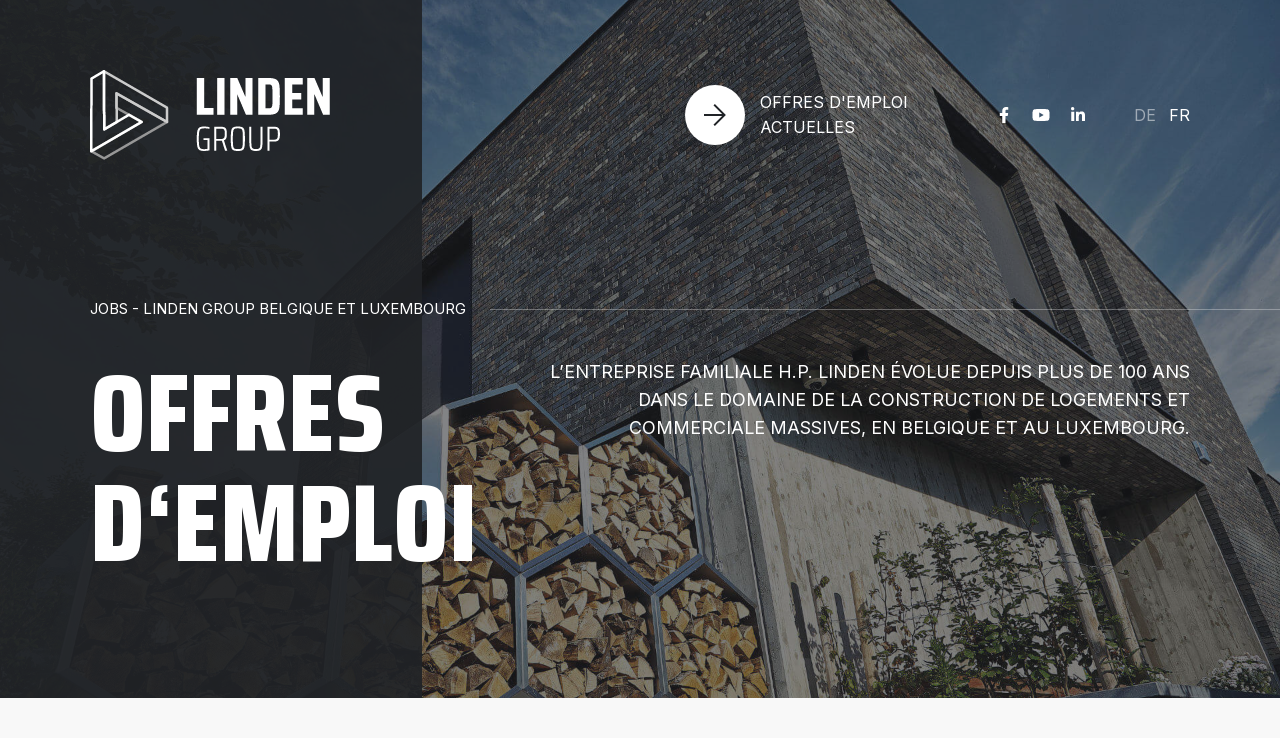

--- FILE ---
content_type: text/html; charset=utf-8
request_url: https://www.linden.jobs/jobs-fr/coffreur-ferrailleur-macon-monteur-hp-linden-lu/
body_size: 26197
content:

<!doctype html>
<html lang="fr" class="chrome chrome-111">
<head>
<meta charset="utf-8" />
<meta http-equiv="Accept-CH" content="DPR,ViewPort-Width,Width" />

<link href="https://fonts.googleapis.com" rel="dns-prefetch" />
<link href="https://fonts.gstatic.com" rel="dns-prefetch" />
<link href="https://fonts.googleapis.com" rel="preconnect" />
<link href="https://fonts.gstatic.com" rel="preconnect" />
<link href="//fonts.googleapis.com/css?family=Saira+Condensed:800|Inter:400,500,600&amp;display=swap" rel="preload" as="style" />
<link href="/custom/css/default.less?v=19" rel="prefetch" type="style" />

<link rel="stylesheet" type="text/css" href="/util/jquery/fancybox/jquery.fancybox.min.css" />
<style nonce="a2ade519f4474d7d9b8901ee3a6cb1f6">
/*! Flickity v2.3.0
https://flickity.metafizzy.co
---------------------------------------------- */
.flickity-enabled{position:relative;}.flickity-enabled:focus{outline:none;}.flickity-viewport{overflow:hidden;position:relative;height:100%;}.flickity-slider{position:absolute;width:100%;height:100%;}.flickity-enabled.is-draggable{-webkit-tap-highlight-color:transparent;-webkit-user-select:none;-moz-user-select:none;-ms-user-select:none;user-select:none;}.flickity-enabled.is-draggable .flickity-viewport{cursor:move;cursor:-webkit-grab;cursor:grab;}.flickity-enabled.is-draggable .flickity-viewport.is-pointer-down{cursor:-webkit-grabbing;cursor:grabbing;}.flickity-button{position:absolute;background:hsla(0,0%,100%,.75);border:none;color:#333;}.flickity-button:hover{background:#fff;cursor:pointer;}.flickity-button:focus{outline:none;box-shadow:0 0 0 5px #19f;}.flickity-button:active{opacity:.6;}.flickity-button:disabled{opacity:.3;cursor:auto;pointer-events:none;}.flickity-button-icon{fill:currentColor;}.flickity-prev-next-button{top:50%;width:44px;height:44px;border-radius:50%;transform:translateY(-50%);}.flickity-prev-next-button.previous{left:10px;}.flickity-prev-next-button.next{right:10px;}.flickity-rtl .flickity-prev-next-button.previous{left:auto;right:10px;}.flickity-rtl .flickity-prev-next-button.next{right:auto;left:10px;}.flickity-prev-next-button .flickity-button-icon{position:absolute;left:20%;top:20%;width:60%;height:60%;}.flickity-page-dots{position:absolute;width:100%;bottom:-25px;padding:0;margin:0;list-style:none;text-align:center;line-height:1;}.flickity-rtl .flickity-page-dots{direction:rtl;}.flickity-page-dots .dot{display:inline-block;width:10px;height:10px;margin:0 8px;background:#333;border-radius:50%;opacity:.25;cursor:pointer;}.flickity-page-dots .dot.is-selected{opacity:1;}
</style>
<style nonce="a2ade519f4474d7d9b8901ee3a6cb1f6">
*,*::before,*::after{box-sizing:border-box;}html{font-family:sans-serif;line-height:1.15;-webkit-text-size-adjust:100%;-webkit-tap-highlight-color:transparent;}article,aside,figcaption,figure,footer,header,hgroup,main,nav,section{display:block;}body{margin:0;text-align:left;}[tabindex="-1"]:focus{outline:0 !important;}hr{box-sizing:content-box;height:0;overflow:visible;border:0;}h1,h2,h3,h4,h5,h6{margin-top:0;}address{margin-bottom:1rem;font-style:normal;line-height:inherit;}p,ol,ul,blockquote,dl{margin:0 0 1rem;}ol ol,ul ul,ol ul,ul ol{margin-bottom:0;}small{font-size:.8em;}sub,sup{position:relative;font-size:.75em;line-height:0;vertical-align:baseline;}sub{bottom:-.25em;}sup{top:-.5em;}a{background-color:transparent;}a:not([href]):not([tabindex]){color:inherit;text-decoration:none;}a:not([href]):not([tabindex]):hover,a:not([href]):not([tabindex]):focus{color:inherit;text-decoration:none;outline:0;}figure{margin:0 0 1rem;}img{vertical-align:middle;border-style:none;}svg{overflow:hidden;vertical-align:middle;}table{border-collapse:collapse;}caption{padding-top:.75rem;padding-bottom:.75rem;text-align:left;caption-side:bottom;}th{text-align:inherit;}label{display:inline-block;margin-bottom:.5rem;}button{border-radius:0;}button:focus{outline:1px dotted;outline:5px auto -webkit-focus-ring-color;}input,button,select,optgroup,textarea{margin:0;font-family:inherit;font-size:inherit;line-height:inherit;}button,input{overflow:visible;}button,select{text-transform:none;}select{word-wrap:normal;}button,[type="button"],[type="reset"],[type="submit"]{-webkit-appearance:button;}button:not(:disabled),[type="button"]:not(:disabled),[type="reset"]:not(:disabled),[type="submit"]:not(:disabled){cursor:pointer;}button::-moz-focus-inner,[type="button"]::-moz-focus-inner,[type="reset"]::-moz-focus-inner,[type="submit"]::-moz-focus-inner{padding:0;border-style:none;}input[type="radio"],input[type="checkbox"]{box-sizing:border-box;padding:0;}input[type="date"],input[type="time"],input[type="datetime-local"],input[type="month"]{-webkit-appearance:listbox;}textarea{overflow:auto;resize:vertical;}fieldset{min-width:0;padding:0;margin:0;border:0;}legend{display:block;width:100%;max-width:100%;padding:0;margin-bottom:.5rem;font-size:1.5rem;line-height:inherit;color:inherit;white-space:normal;}progress{vertical-align:baseline;}[type="number"]::-webkit-inner-spin-button,[type="number"]::-webkit-outer-spin-button{height:auto;}[type="search"]{outline-offset:-2px;-webkit-appearance:none;}[type="search"]::-webkit-search-decoration{-webkit-appearance:none;}::-webkit-file-upload-button{font:inherit;-webkit-appearance:button;}output{display:inline-block;}summary{display:list-item;cursor:pointer;}template{display:none;}[hidden]{display:none !important;}.img-fluid,.img-thumbnail{max-width:100%;height:auto;}.figure{display:inline-block;}code{word-break:break-word;}a>code{color:inherit;}pre code{word-break:normal;}.container,.container-fluid{width:100%;margin-right:auto;margin-left:auto;position:relative;}@media(min-width:576px){.container{max-width:540px;}}@media(min-width:768px){.container{max-width:720px;}}@media(min-width:992px){.container{max-width:960px;}}@media(min-width:1200px){.container{max-width:1140px;}}@media(min-width:1400px){.container{max-width:1320px;}}.row{display:flex;flex-wrap:wrap;}.no-gutters,.gutter-none{margin-right:0;margin-left:0;}.no-gutters>.col,.no-gutters>[class*="col-"],.gutter-none>.col,.gutter-none>[class*="col-"]{padding-right:0;padding-left:0;}.col-1,.col-2,.col-3,.col-4,.col-5,.col-6,.col-7,.col-8,.col-9,.col-10,.col-11,.col-12,.col,.col-auto,.col-sm-1,.col-sm-2,.col-sm-3,.col-sm-4,.col-sm-5,.col-sm-6,.col-sm-7,.col-sm-8,.col-sm-9,.col-sm-10,.col-sm-11,.col-sm-12,.col-sm,.col-sm-auto,.col-md-1,.col-md-2,.col-md-3,.col-md-4,.col-md-5,.col-md-6,.col-md-7,.col-md-8,.col-md-9,.col-md-10,.col-md-11,.col-md-12,.col-md,.col-md-auto,.col-lg-1,.col-lg-2,.col-lg-3,.col-lg-4,.col-lg-5,.col-lg-6,.col-lg-7,.col-lg-8,.col-lg-9,.col-lg-10,.col-lg-11,.col-lg-12,.col-lg,.col-lg-auto,.col-xl-1,.col-xl-2,.col-xl-3,.col-xl-4,.col-xl-5,.col-xl-6,.col-xl-7,.col-xl-8,.col-xl-9,.col-xl-10,.col-xl-11,.col-xl-12,.col-xl,.col-xl-auto,.col-xxl-1,.col-xxl-2,.col-xxl-3,.col-xxl-4,.col-xxl-5,.col-xxl-6,.col-xxl-7,.col-xxl-8,.col-xxl-9,.col-xxl-10,.col-xxl-11,.col-xxl-12,.col-xxl,.col-xxl-auto{position:relative;width:100%;}.col{flex-basis:0;flex-grow:1;max-width:100%;}.col-auto{flex:0 0 auto;width:auto;max-width:100%;}.col-1{flex:0 0 8.33333%;max-width:8.33333%;}.col-2{flex:0 0 16.66667%;max-width:16.66667%;}.col-3{flex:0 0 25%;max-width:25%;}.col-4{flex:0 0 33.33333%;max-width:33.33333%;}.col-5{flex:0 0 41.66667%;max-width:41.66667%;}.col-6{flex:0 0 50%;max-width:50%;}.col-7{flex:0 0 58.33333%;max-width:58.33333%;}.col-8{flex:0 0 66.66667%;max-width:66.66667%;}.col-9{flex:0 0 75%;max-width:75%;}.col-10{flex:0 0 83.33333%;max-width:83.33333%;}.col-11{flex:0 0 91.66667%;max-width:91.66667%;}.col-12{flex:0 0 100%;max-width:100%;}@media(min-width:576px){.col-sm{flex-basis:0;flex-grow:1;max-width:100%;}.col-sm-auto{flex:0 0 auto;width:auto;max-width:100%;}.col-sm-1{flex:0 0 8.33333%;max-width:8.33333%;}.col-sm-2{flex:0 0 16.66667%;max-width:16.66667%;}.col-sm-3{flex:0 0 25%;max-width:25%;}.col-sm-4{flex:0 0 33.33333%;max-width:33.33333%;}.col-sm-5{flex:0 0 41.66667%;max-width:41.66667%;}.col-sm-6{flex:0 0 50%;max-width:50%;}.col-sm-7{flex:0 0 58.33333%;max-width:58.33333%;}.col-sm-8{flex:0 0 66.66667%;max-width:66.66667%;}.col-sm-9{flex:0 0 75%;max-width:75%;}.col-sm-10{flex:0 0 83.33333%;max-width:83.33333%;}.col-sm-11{flex:0 0 91.66667%;max-width:91.66667%;}.col-sm-12{flex:0 0 100%;max-width:100%;}}@media(min-width:768px){.col-md{flex-basis:0;flex-grow:1;max-width:100%;}.col-md-auto{flex:0 0 auto;width:auto;max-width:100%;}.col-md-1{flex:0 0 8.33333%;max-width:8.33333%;}.col-md-2{flex:0 0 16.66667%;max-width:16.66667%;}.col-md-3{flex:0 0 25%;max-width:25%;}.col-md-4{flex:0 0 33.33333%;max-width:33.33333%;}.col-md-5{flex:0 0 41.66667%;max-width:41.66667%;}.col-md-6{flex:0 0 50%;max-width:50%;}.col-md-7{flex:0 0 58.33333%;max-width:58.33333%;}.col-md-8{flex:0 0 66.66667%;max-width:66.66667%;}.col-md-9{flex:0 0 75%;max-width:75%;}.col-md-10{flex:0 0 83.33333%;max-width:83.33333%;}.col-md-11{flex:0 0 91.66667%;max-width:91.66667%;}.col-md-12{flex:0 0 100%;max-width:100%;}}@media(min-width:992px){.col-lg{flex-basis:0;flex-grow:1;max-width:100%;}.col-lg-auto{flex:0 0 auto;width:auto;max-width:100%;}.col-lg-1{flex:0 0 8.33333%;max-width:8.33333%;}.col-lg-2{flex:0 0 16.66667%;max-width:16.66667%;}.col-lg-3{flex:0 0 25%;max-width:25%;}.col-lg-4{flex:0 0 33.33333%;max-width:33.33333%;}.col-lg-5{flex:0 0 41.66667%;max-width:41.66667%;}.col-lg-6{flex:0 0 50%;max-width:50%;}.col-lg-7{flex:0 0 58.33333%;max-width:58.33333%;}.col-lg-8{flex:0 0 66.66667%;max-width:66.66667%;}.col-lg-9{flex:0 0 75%;max-width:75%;}.col-lg-10{flex:0 0 83.33333%;max-width:83.33333%;}.col-lg-11{flex:0 0 91.66667%;max-width:91.66667%;}.col-lg-12{flex:0 0 100%;max-width:100%;}}@media(min-width:1200px){.col-xl{flex-basis:0;flex-grow:1;max-width:100%;}.col-xl-auto{flex:0 0 auto;width:auto;max-width:100%;}.col-xl-1{flex:0 0 8.33333%;max-width:8.33333%;}.col-xl-2{flex:0 0 16.66667%;max-width:16.66667%;}.col-xl-3{flex:0 0 25%;max-width:25%;}.col-xl-4{flex:0 0 33.33333%;max-width:33.33333%;}.col-xl-5{flex:0 0 41.66667%;max-width:41.66667%;}.col-xl-6{flex:0 0 50%;max-width:50%;}.col-xl-7{flex:0 0 58.33333%;max-width:58.33333%;}.col-xl-8{flex:0 0 66.66667%;max-width:66.66667%;}.col-xl-9{flex:0 0 75%;max-width:75%;}.col-xl-10{flex:0 0 83.33333%;max-width:83.33333%;}.col-xl-11{flex:0 0 91.66667%;max-width:91.66667%;}.col-xl-12{flex:0 0 100%;max-width:100%;}}@media(min-width:1400px){.col-xxl{flex-basis:0;flex-grow:1;max-width:100%;}.col-xxl-auto{flex:0 0 auto;width:auto;max-width:100%;}.col-xxl-1{flex:0 0 8.33333%;max-width:8.33333%;}.col-xxl-2{flex:0 0 16.66667%;max-width:16.66667%;}.col-xxl-3{flex:0 0 25%;max-width:25%;}.col-xxl-4{flex:0 0 33.33333%;max-width:33.33333%;}.col-xxl-5{flex:0 0 41.66667%;max-width:41.66667%;}.col-xxl-6{flex:0 0 50%;max-width:50%;}.col-xxl-7{flex:0 0 58.33333%;max-width:58.33333%;}.col-xxl-8{flex:0 0 66.66667%;max-width:66.66667%;}.col-xxl-9{flex:0 0 75%;max-width:75%;}.col-xxl-10{flex:0 0 83.33333%;max-width:83.33333%;}.col-xxl-11{flex:0 0 91.66667%;max-width:91.66667%;}.col-xxl-12{flex:0 0 100%;max-width:100%;}}.form-control{display:block;background-clip:padding-box;}@media(prefers-reduced-motion:reduce){.form-control .form-control .form-control{transition:none;}}.form-control-file,.form-control-range{display:block;width:100%;}select.form-control[size],select.form-control[multiple]{height:auto;}textarea.form-control{height:auto;}.form-check{position:relative;display:block;padding-left:1.25rem;}.form-check-input{position:absolute;margin-top:.3rem;margin-left:-1.25rem;}.form-check-label{margin-bottom:0;}.form-check-inline{display:inline-flex;align-items:center;padding-left:0;margin-right:.75rem;}.form-check-inline .form-check-input{position:static;margin-top:0;margin-right:.3125rem;margin-left:0;}.form-inline{display:flex;flex-flow:row wrap;align-items:center;}.form-inline .form-check{width:100%;}@media(min-width:576px){.form-inline label{display:flex;align-items:center;justify-content:center;margin-bottom:0;}.form-inline .form-group{display:flex;flex:0 0 auto;flex-flow:row wrap;align-items:center;margin-bottom:0;}.form-inline .form-control{display:inline-block;width:auto;vertical-align:middle;}.form-inline .form-control-plaintext{display:inline-block;}.form-inline .input-group,.form-inline .custom-select{width:auto;}.form-inline .form-check{display:flex;align-items:center;justify-content:center;width:auto;padding-left:0;}.form-inline .form-check-input{position:relative;flex-shrink:0;margin-top:0;margin-right:.25rem;margin-left:0;}.form-inline .custom-control{align-items:center;justify-content:center;}.form-inline .custom-control-label{margin-bottom:0;}}.form-text{display:block;margin-top:.25rem;}.btn{display:inline-block;text-align:center;vertical-align:middle;user-select:none;background-color:transparent;}.btn:focus,.btn.focus{outline:0;box-shadow:unset;}.btn.disabled,.btn:disabled{opacity:.65;}a.btn.disabled,fieldset:disabled a.btn{pointer-events:none;}input[type="submit"].btn-block,input[type="reset"].btn-block,input[type="button"].btn-block{width:100%;}.pagination{display:flex;margin:0;padding:0;list-style:none;border-radius:.25rem;}.badge{display:inline-block;padding:.25em .4em;font-size:75%;font-weight:700;line-height:1;text-align:center;white-space:nowrap;vertical-align:baseline;border-radius:.25rem;transition:color .15s ease-in-out,background-color .15s ease-in-out,border-color .15s ease-in-out,box-shadow .15s ease-in-out;}@media(prefers-reduced-motion:reduce){.badge{transition:none;}}a.badge:hover,a.badge:focus{text-decoration:none;}.badge:empty{display:none;}.btn .badge{position:relative;top:-1px;}.badge-pill{padding-right:.6em;padding-left:.6em;border-radius:10rem;}.alert{position:relative;}.list-group{display:flex;flex-direction:column;padding-left:0;margin-bottom:0;}.list-group-item{position:relative;display:block;padding:.75rem 1.25rem;margin-bottom:-1px;background-color:#fff;border:1px solid rgba(0,0,0,.125);}.list-group-item:first-child{border-top-left-radius:.25rem;border-top-right-radius:.25rem;}.list-group-item:last-child{margin-bottom:0;border-bottom-right-radius:.25rem;border-bottom-left-radius:.25rem;}.list-group-item.disabled,.list-group-item:disabled{color:#6c757d;pointer-events:none;background-color:#fff;}.list-group-item.active{z-index:2;color:#fff;background-color:#007bff;border-color:#007bff;}.embed-responsive{position:relative;display:block;width:100%;padding:0;overflow:hidden;}.embed-responsive::before{display:block;content:"";}.embed-responsive .embed-responsive-item,.embed-responsive iframe,.embed-responsive embed,.embed-responsive object,.embed-responsive video{position:absolute;top:0;bottom:0;left:0;width:100%;height:100%;border:0;}.embed-responsive-21by9::before{padding-top:42.85714%;}.embed-responsive-16by9::before{padding-top:56.25%;}.embed-responsive-4by3::before{padding-top:75%;}.embed-responsive-1by1::before{padding-top:100%;}.visible{visibility:visible !important;}.invisible{visibility:hidden !important;}.sr-only{position:absolute;width:1px;height:1px;padding:0;overflow:hidden;clip:rect(0,0,0,0);white-space:nowrap;-webkit-clip-path:inset(50%);clip-path:inset(50%);border:0;}.sr-only-focusable:active,.sr-only-focusable:focus{position:static;width:auto;height:auto;overflow:visible;clip:auto;white-space:normal;-webkit-clip-path:none;clip-path:none;}@media print{.stage{margin-top:0;padding:0;}body{padding-top:0;font-size:14px;}h1{font-size:30px;}h2{font-size:24px;}h3{font-size:20px;}h4{font-size:18px;}h5{font-size:16px;}h6{font-size:14px;}.scroll-el{visibility:visible;opacity:1;transform:unset;}section,.section,[class*="section-"]{padding-top:20px;padding-bottom:20px;}footer>*:not(.copyright){display:none;}footer .copyright .agencymum,footer .copyright .legalinfolinks,footer .copyright a{display:none;}header,nav{display:none !important;}*,*::before,*::after{text-shadow:none !important;box-shadow:none !important;}a:not(.btn){text-decoration:underline;}abbr[title]::after{content:" (" attr(title) ")";}pre{white-space:pre-wrap !important;}pre,blockquote{border:1px solid #adb5bd;page-break-inside:avoid;}thead{display:table-header-group;}tr,img{page-break-inside:avoid;}p,h2,h3{orphans:3;widows:3;}h2,h3{page-break-after:avoid;}@page{size:a3;}body{min-width:992px !important;}.container{min-width:992px !important;}.navbar{display:none;}.badge{border:1px solid #000;}.table{border-collapse:collapse !important;}.table td,.table th{background-color:#fff !important;}.table-bordered th,.table-bordered td{border:1px solid #dee2e6 !important;}.table-dark{color:inherit;}.table-dark th,.table-dark td,.table-dark thead th,.table-dark tbody+tbody{border-color:#dee2e6;}.table .thead-dark th{color:inherit;border-color:#dee2e6;}.d-print-none{display:none !important;}.d-print-inline{display:inline !important;}.d-print-inline-block{display:inline-block !important;}.d-print-block{display:block !important;}.d-print-table{display:table !important;}.d-print-table-row{display:table-row !important;}.d-print-table-cell{display:table-cell !important;}.d-print-flex{display:flex !important;}.d-print-inline-flex{display:inline-flex !important;}}.py-0{padding-top:0;padding-bottom:0;}.cover{background-position:center;background-repeat:no-repeat;background-size:cover}.list-unstyled{margin:0;padding:0;list-style:none}.img-responsive{display:block;max-width:100%}body{color:rgba(32,35,39,0.6);font-family:'Inter',sans-serif;font-weight:400;font-size:18px;line-height:1.6;background-color:#f8f8f8;-webkit-font-smoothing:antialiased;-moz-osx-font-smoothing:grayscale}@media only screen and (min-width: 576px) and (max-width: 767.9px),only screen and (max-width: 575.9px){body{font-size:16px}}a{color:#202327;text-decoration:none;transition:all 0.15s linear}a:hover,a:active,a:focus{text-decoration:none}strong,b,.text-bold{font-weight:600}h1,.h1,h2,.h2,h3,.h3,h4,.h4,h5,.h5,h6,.h6{font-family:'Saira Condensed',sans-serif;font-weight:800;line-height:1;text-transform:uppercase;color:#202327}h1,.h1{font-size:clamp(52px,8.6vw,145px);margin:0 0 45px;color:#fff}@media only screen and (min-width: 992px){h1,.h1{margin:0 0 60px}}h2,.h2{font-size:clamp(42px,5.2vw,86px);margin:80px 0 60px 0}@media only screen and (max-width: 991.9px){h2,.h2{margin:60px 0 40px 0}}h2:first-child,.h2:first-child{margin-top:0}h3,.h3{font-size:clamp(32px,4.2vw,54px);margin:60px 0 30px 0}h3:first-child,.h3:first-child{margin-top:0}h4,.h4{font-size:clamp(24px,3vw,32px);margin:60px 0 30px 0}h4:first-child,.h4:first-child{margin-top:0}p,ul,ol{margin:0 0 30px}p:last-child,ul:last-child,ol:last-child{margin-bottom:0}.lead{font-size:22px;line-height:1.6}@media only screen and (max-width: 991.9px){.lead{font-size:18px}}a[href=""],a[href="#"]{pointer-events:none}.container-big,.container-small,.container{position:relative;margin:0 auto;max-width:calc(100% - 60px*3)}@media only screen and (min-width: 768px) and (max-width: 991.9px){.container-big,.container-small,.container{max-width:calc(100% - 60px*2)}}@media only screen and (min-width: 576px) and (max-width: 767.9px),only screen and (max-width: 575.9px){.container-big,.container-small,.container{max-width:calc(100% - 60px)}}.container-big{width:1440px}.container{width:1120px}.container-small{width:920px}.form-control{border:1px solid #e8e8e8}.form-control,select.form-control:focus::-ms-value{color:#454545;background-color:white}.btn{font-size:16px;line-height:1;padding:15px 20px;border-radius:40px;display:inline-block;text-transform:uppercase;transition:all 0.15s linear}@media only screen and (max-width: 991.9px){.btn{font-size:15px}}.btn-sm{font-size:14px;padding:10px 12px}.btn-default,.btn-default.active,.btn-default:not(:disabled):not(.disabled).active{color:rgba(32,35,39,0.6);background-color:#f3f3f3;border-color:#dedede}.btn-default:focus,.btn-default.focus,.btn-default:hover,.btn-default.hover,.btn-default:active,.btn-default:not(:disabled):not(.disabled):active{color:rgba(32,35,39,0.6);background-color:#dfdfdf;border-color:#bfbfbf}.btn-default.disabled:hover,.btn-default[disabled]:hover,fieldset[disabled] .btn-default:hover,.btn-default.disabled:focus,.btn-default[disabled]:focus,fieldset[disabled] .btn-default:focus,.btn-default.disabled.focus,.btn-default[disabled].focus,fieldset[disabled] .btn-default.focus{background-color:#f3f3f3;border-color:#dedede}.btn-default.disabled .badge,.btn-default[disabled] .badge,fieldset[disabled] .btn-default .badge{color:#f3f3f3;background-color:rgba(32,35,39,0.6)}.btn-outline{color:#fff;border:1px solid #fff;display:inline-flex;align-items:center}.btn-outline:before{content:"";width:16px;height:16px;background:url(/custom/images/arrow-green.svg) no-repeat;background-size:100%;margin-right:10px}.btn-outline:hover,.btn-outline:focus,.btn-outline:active{background-color:rgba(255,255,255,0.1)}.btn-primary{background-color:#202327;color:#fff;display:inline-flex;align-items:center}.btn-primary:before{content:"";width:16px;height:16px;background:url(/custom/images/arrow-white.svg) no-repeat;background-size:100%;margin-right:10px;transform:rotate(-90deg)}.btn-primary:hover,.btn-primary:focus,.btn-primary:active{background-color:#121416}.btn-primary.btn-red{background-color:#ED2123}.btn-primary.btn-red:hover,.btn-primary.btn-red:focus,.btn-primary.btn-red:active{background-color:#dd1214}.btn-primary.btn-green{background-color:#60BA47}.btn-primary.btn-green:hover,.btn-primary.btn-green:focus,.btn-primary.btn-green:active{background-color:#54a53e}.btn-primary.btn-blue{background-color:#00ADEF}.btn-primary.btn-blue:hover,.btn-primary.btn-blue:focus,.btn-primary.btn-blue:active{background-color:#0097d0}.btn-primary.btn-eletra{background-color:#387f45}.btn-primary.btn-eletra:hover,.btn-primary.btn-eletra:focus,.btn-primary.btn-eletra:active{background-color:#2f6a39}.btn-primary.btn-ficos{background-color:#1C5786}.btn-primary.btn-ficos:hover,.btn-primary.btn-ficos:focus,.btn-primary.btn-ficos:active{background-color:#17476d}.btn-secondary,.btn-secondary.active,.btn-secondary:not(:disabled):not(.disabled).active{color:white;background-color:#202327;border-color:#090a0b}.btn-secondary:focus,.btn-secondary.focus,.btn-secondary:hover,.btn-secondary.hover,.btn-secondary:active,.btn-secondary:not(:disabled):not(.disabled):active{color:white;background-color:#0e0f11;border-color:#000000}.btn-secondary.disabled:hover,.btn-secondary[disabled]:hover,fieldset[disabled] .btn-secondary:hover,.btn-secondary.disabled:focus,.btn-secondary[disabled]:focus,fieldset[disabled] .btn-secondary:focus,.btn-secondary.disabled.focus,.btn-secondary[disabled].focus,fieldset[disabled] .btn-secondary.focus{background-color:#202327;border-color:#090a0b}.btn-secondary.disabled .badge,.btn-secondary[disabled] .badge,fieldset[disabled] .btn-secondary .badge{color:#202327;background-color:white}.img-thumbnail,.thumbnail{background:#f8f8f8;height:auto}a:hover .img-thumbnail,a:active .img-thumbnail,a:focus .img-thumbnail,a:hover .thumbnail,a:active .thumbnail,a:focus .thumbnail{border-color:#999999}.list-group-item,.list-group-item:first-child,.list-group-item:last-child{border-radius:4px}.alert{padding:15px;color:#999999;border:1px solid rgba(153,153,153,0.5);background:rgba(153,153,153,0.1);font-weight:400}.alert a:not(.btn){color:inherit;font-weight:600}.alert a:not(.btn):hover,.alert a:not(.btn):active,.alert a:not(.btn):focus{color:inherit}.alert hr{margin-bottom:0}.alert:not(:first-child){margin-top:20px}.alert-success{color:#57b03f;border:1px solid rgba(87,176,63,0.5);background:rgba(87,176,63,0.1);font-weight:400}.alert-success a:not(.btn){color:inherit;font-weight:600}.alert-success a:not(.btn):hover,.alert-success a:not(.btn):active,.alert-success a:not(.btn):focus{color:inherit}.alert-danger{color:#c33939;border:1px solid rgba(195,57,57,0.5);background:rgba(195,57,57,0.1);font-weight:400}.alert-danger a:not(.btn){color:inherit;font-weight:600}.alert-danger a:not(.btn):hover,.alert-danger a:not(.btn):active,.alert-danger a:not(.btn):focus{color:inherit}.alert-info{color:#c69214;border:1px solid rgba(198,146,20,0.5);background:rgba(198,146,20,0.1);font-weight:400}.alert-info a:not(.btn){color:inherit;font-weight:600}.alert-info a:not(.btn):hover,.alert-info a:not(.btn):active,.alert-info a:not(.btn):focus{color:inherit}.alert-warning{color:#c69214;border:1px solid rgba(198,146,20,0.5);background:rgba(198,146,20,0.1);font-weight:400}.alert-warning a:not(.btn){color:inherit;font-weight:600}.alert-warning a:not(.btn):hover,.alert-warning a:not(.btn):active,.alert-warning a:not(.btn):focus{color:inherit}.resultpanel.alert-success{color:rgba(32,35,39,0.6);border:1px solid rgba(32,35,39,0.5);background:rgba(32,35,39,0.1);font-weight:400}.resultpanel.alert-success a:not(.btn){color:inherit;font-weight:600}.resultpanel.alert-success a:not(.btn):hover,.resultpanel.alert-success a:not(.btn):active,.resultpanel.alert-success a:not(.btn):focus{color:inherit}body,form{margin:0;min-height:100%}html{scroll-behavior:smooth;height:100%;margin:0;padding:0}section{padding-top:130px;padding-bottom:130px}@media only screen and (max-width: 991.9px){section{padding-top:70px;padding-bottom:70px}}.header{position:fixed;top:0;left:0;right:0;z-index:100;transition:all 0.15s linear;padding-top:70px}@media only screen and (min-width: 768px) and (max-width: 991.9px){.header{padding-top:40px}}@media only screen and (min-width: 576px) and (max-width: 767.9px),only screen and (max-width: 575.9px){.header{background-color:#202327;padding:20px 0}}.scrolled .header{background-color:#202327;padding:20px 0}.header-flex{display:flex;justify-content:space-between;align-items:center}.header-logo{position:relative;z-index:10}.header-logo img{width:240px;height:auto;transition:all 0.15s linear}.scrolled .header-logo img{width:180px}@media only screen and (min-width: 768px) and (max-width: 991.9px){.header-logo img{width:160px}.scrolled .header-logo img{width:160px}}@media only screen and (min-width: 576px) and (max-width: 767.9px),only screen and (max-width: 575.9px){.header-logo img{width:120px}.scrolled .header-logo img{width:120px}}.header-nav{display:flex;align-items:center}@media only screen and (min-width: 576px) and (max-width: 767.9px),only screen and (max-width: 575.9px){.header-nav{position:fixed;top:0;left:0;right:0;bottom:0;height:100vh;z-index:8;pointer-events:none;transition:all 0.4s cubic-bezier(0.78,0.1,0.07,1);transform:translateX(-100%);background-color:#202327;overflow:hidden;padding:120px 30px 30px 30px;display:block;text-align:center}.shownav .header-nav{pointer-events:auto;transform:translateX(0)}}.header-nav .contact{display:none}@media only screen and (min-width: 576px) and (max-width: 767.9px),only screen and (max-width: 575.9px){.header-nav .contact{display:block;transform:translateY(20px);transition:all 0.3s ease;opacity:0}.shownav .header-nav .contact{opacity:1;transform:translateY(0);transition-delay:0.4s}.header-nav .contact li:first-child{margin-bottom:10px}.header-nav .contact li a{color:#fff;font-size:18px}}.header-nav .joblink{color:#fff;text-transform:uppercase;font-size:16px;display:flex;align-items:center;margin-right:80px;text-align:left}@media only screen and (min-width: 768px) and (max-width: 991.9px){.header-nav .joblink{margin-right:40px}}@media only screen and (min-width: 576px) and (max-width: 767.9px),only screen and (max-width: 575.9px){.header-nav .joblink{margin-right:0;margin-bottom:60px;flex-basis:100%;justify-content:center;opacity:0;transform:translateY(20px);transition:all 0.45s ease}.shownav .header-nav .joblink{opacity:1;transform:translateY(0);transition-delay:0.3s}}.header-nav .joblink span{display:block}.header-nav .joblink:hover,.header-nav .joblink:focus,.header-nav .joblink:active{color:rgba(255,255,255,0.6)}.header-nav .joblink:hover .icon .arrow:after,.header-nav .joblink:focus .icon .arrow:after,.header-nav .joblink:active .icon .arrow:after{transform:translateY(0)}.header-nav .joblink:hover .icon .arrow:before,.header-nav .joblink:focus .icon .arrow:before,.header-nav .joblink:active .icon .arrow:before{transform:translateY(-22px)}@media only screen and (min-width: 576px) and (max-width: 767.9px),only screen and (max-width: 575.9px){.header-nav .joblink:hover .icon .arrow:before,.header-nav .joblink:focus .icon .arrow:before,.header-nav .joblink:active .icon .arrow:before{transform:translateY(-18px)}}.header-nav .joblink .icon{width:60px;height:60px;background-color:#fff;margin-right:15px;border-radius:50%;position:relative}@media only screen and (min-width: 576px) and (max-width: 767.9px),only screen and (max-width: 575.9px){.header-nav .joblink .icon{width:50px;height:50px}}.header-nav .joblink .icon .arrow{position:absolute;left:50%;top:50%;transform:translate(-50%,-50%);width:22px;height:22px;overflow:hidden}@media only screen and (min-width: 576px) and (max-width: 767.9px),only screen and (max-width: 575.9px){.header-nav .joblink .icon .arrow{width:18px;height:18px}}.header-nav .joblink .icon .arrow:before,.header-nav .joblink .icon .arrow:after{content:"";background:url(/custom/images/arrow.svg) no-repeat;background-size:100%;width:22px;height:22px;display:block;position:absolute;left:0;top:0;transition:all 0.4s cubic-bezier(0.78,0.1,0.07,1)}@media only screen and (min-width: 576px) and (max-width: 767.9px),only screen and (max-width: 575.9px){.header-nav .joblink .icon .arrow:before,.header-nav .joblink .icon .arrow:after{width:18px;height:18px}}.header-nav .joblink .icon .arrow:after{transform:translateY(22px)}@media only screen and (min-width: 576px) and (max-width: 767.9px),only screen and (max-width: 575.9px){.header-nav .joblink .icon .arrow:after{transform:translateY(18px)}}@media only screen and (min-width: 576px) and (max-width: 767.9px),only screen and (max-width: 575.9px){.header-nav .socialicons{padding:60px 0 40px 0;transform:translateY(20px);transition:all 0.3s ease;opacity:0}.shownav .header-nav .socialicons{opacity:1;transform:translateY(0);transition-delay:0.5s}}.header-nav .languages{font-size:16px;color:#fff}@media only screen and (min-width: 576px) and (max-width: 767.9px),only screen and (max-width: 575.9px){.header-nav .languages{opacity:0;transform:translateY(20px);transition:all 0.3s ease}.shownav .header-nav .languages{opacity:1;transform:translateY(0);transition-delay:0.55s}}.header-nav .languages a{color:rgba(255,255,255,0.5)}.header-nav .languages a.selected{color:#fff}.header-nav .languages a:first-child{margin-right:8px}.header-nav .languages a:hover,.header-nav .languages a:focus,.header-nav .languages a:active{color:#fff}.socialicons{font-size:0;display:flex;margin-right:40px}@media only screen and (min-width: 576px) and (max-width: 767.9px),only screen and (max-width: 575.9px){.socialicons{margin-right:0;justify-content:center}}.socialicons>a{width:32px;height:32px;text-align:center;display:flex;flex-direction:column;justify-content:center}.socialicons>a svg{height:50%}.socialicons>a path{fill:#fff}.socialicons>a:hover,.socialicons>a:active,.socialicons>afocus{opacity:0.5}.socialicons>a:not(:last-child){margin-right:5px}.navtoggle{height:40px;width:30px;position:absolute;right:0;top:50%;transform:translateY(-50%);cursor:pointer;z-index:130}@media only screen and (min-width: 992px),only screen and (min-width: 768px) and (max-width: 991.9px){.navtoggle{display:none}}.navtoggle span{width:30px;height:2px;position:absolute;left:0;transform:rotate(0deg);opacity:1;background-color:#fff;transition:width 0.3s ease,background-color 0.1s ease,transform 0.4s cubic-bezier(0.77,0,0.175,1),top 0.4s cubic-bezier(0.77,0,0.175,1),opacity 0.4s cubic-bezier(0.77,0,0.175,1)}.navtoggle span:first-child{top:12px}.shownav .navtoggle span:first-child{top:22px;transform:rotate(135deg)}.navtoggle span:nth-child(2){top:19px}.shownav .navtoggle span:nth-child(2){opacity:0;transform:translateX(25px)}.navtoggle span:last-child{top:26px;left:auto;right:0}.shownav .navtoggle span:last-child{top:22px;transform:rotate(-135deg)}.navtoggle:hover span:first-child,.navtoggle:focus span:first-child,.navtoggle:active span:first-child,.navtoggle:hover span:last-child,.navtoggle:focus span:last-child,.navtoggle:active span:last-child{width:15px}.shownav .navtoggle:hover span:first-child,.shownav .navtoggle:focus span:first-child,.shownav .navtoggle:active span:first-child,.shownav .navtoggle:hover span:last-child,.shownav .navtoggle:focus span:last-child,.shownav .navtoggle:active span:last-child{width:30px}.stage{color:white;background-image:url('/custom/images/headers/default.jpg');background-position:center;background-repeat:no-repeat;background-size:cover;position:relative;display:flex;flex-direction:column;z-index:0;overflow-x:hidden;padding:300px 0 120px 0}.stage .container-big{position:relative}.stage:before{display:block;content:"";background:rgba(32,35,39,0.56);position:absolute;top:0;right:0;bottom:0;left:0}.page_hom .stage{padding:0;height:100vh}@media only screen and (min-width: 992px){.page_hom .stage{min-height:750px}}@media only screen and (max-width: 991.9px){.page_hom .stage{height:inherit}}@media only screen and (min-width: 768px) and (max-width: 991.9px){.page_hom .stage{padding:200px 0 70px 0}}@media only screen and (min-width: 576px) and (max-width: 767.9px),only screen and (max-width: 575.9px){.page_hom .stage{margin-top:85px;padding:120px 0 70px 0}}@media only screen and (max-width: 991.9px){.stage{background-image:url('/custom/images/headers/default-sm.jpg');padding:120px 0 70px 0}}@media only screen and (min-width: 768px) and (max-width: 991.9px){.stage{padding:200px 0 70px 0}}@media only screen and (min-width: 576px) and (max-width: 767.9px),only screen and (max-width: 575.9px){.stage{margin-top:85px}}@media only screen and (min-width: 576px) and (max-width: 767.9px),only screen and (max-width: 575.9px){.stage:before{background:rgba(32,35,39,0.7)}}.stage>div{flex:1 1 auto;display:flex;flex-direction:column;justify-content:center}@media only screen and (max-width: 991.9px){.stage>div{flex:inherit;display:block}}.stage:after{content:"";position:absolute;left:0;top:0;height:100%;width:33vw;background-color:rgba(32,35,39,0.92);z-index:-1}@media only screen and (min-width: 992px) and (max-width: 1199.9px),only screen and (min-width: 768px) and (max-width: 991.9px){.stage:after{width:34vw}}@media only screen and (min-width: 576px) and (max-width: 767.9px),only screen and (max-width: 575.9px){.stage:after{display:none}}.stage-flex{display:flex;justify-content:space-between;align-items:flex-start}@media only screen and (max-width: 991.9px){.stage-flex{display:block}}.stage-scroll{position:absolute;right:0;bottom:80px}@media only screen and (max-width: 991.9px){.stage-scroll{display:none}}.stage-scroll span{font-size:14px;text-transform:uppercase;display:block;color:#fff;margin-bottom:12px}.stage-scroll .icon{width:54px;height:54px;border:2px solid rgba(255,255,255,0.5);border-radius:50%;position:relative}.stage-scroll .icon:after{content:"";width:16px;height:16px;background:url(/custom/images/arrow-white.svg) no-repeat;background-size:100%;position:absolute;left:50%;top:50%;transform:translate(-50%,-50%)}.stage-right{text-align:right;text-transform:uppercase;color:#fff;padding:0 0 0 12vw}@media only screen and (min-width: 1400px){.stage-right{padding:15px 0 0 5vw}}@media only screen and (min-width: 1200px) and (max-width: 1400px),only screen and (min-width: 992px) and (max-width: 1199.9px){.stage-right{padding:0 0 0 5vw}}@media only screen and (max-width: 991.9px),only screen and (min-width: 992px) and (max-width: 1199.9px){.stage-right{font-size:18px}}@media only screen and (max-width: 991.9px){.stage-right{padding:0;text-align:left}}@media only screen and (max-width: 575.9px){.stage-right{font-size:16px}}.stage-right p{font-size:clamp(17px,1.4vw,23px)}@media only screen and (min-width: 992px){.stage-right p span{display:block}}.stage .toptitle{display:inline-block;font-size:16px;text-transform:uppercase;margin-bottom:40px;position:relative;font-weight:400;line-height:1.2;font-family:'Inter',sans-serif}.lang_fr .stage .toptitle{font-size:15px}@media only screen and (min-width: 576px) and (max-width: 767.9px),only screen and (max-width: 575.9px){.stage .toptitle{margin-bottom:30px}}.stage .toptitle:after{content:"";position:absolute;top:50%;left:390px;width:100vw;width:calc(100vw - 390px);background-color:rgba(255,255,255,0.3);height:1px}.lang_fr .stage .toptitle:after{width:calc(100vw - 400px);left:400px}@media only screen and (max-width: 575.9px){.stage .toptitle:after{display:none}}.stage h1,.stage .h1{margin:0;text-transform:uppercase;display:block}@media only screen and (max-width: 991.9px){.stage h1,.stage .h1{margin-bottom:40px}}.stage h1 span,.stage .h1 span{display:block;color:transparent;-webkit-text-stroke:2px #fff;position:relative;white-space:nowrap}@media only screen and (max-width: 991.9px){.stage h1 span,.stage .h1 span{display:inline;-webkit-text-stroke:1px #fff;white-space:inherit}}.stage h1 span:after,.stage .h1 span:after{content:'';position:absolute;top:50%;left:108%;width:100vw;background-color:rgba(255,255,255,0.3);height:1px}@media only screen and (max-width: 991.9px){.stage h1 span:after,.stage .h1 span:after{display:none}}.intro{background:url(/custom/images/bg_wall.png) no-repeat;background-position:center;background-repeat:no-repeat;background-size:cover;position:relative;z-index:0}.intro:before{content:"";position:absolute;left:0;top:0;width:100%;height:100%;background-color:rgba(255,255,255,0.45);z-index:-1}.intro .introtext{position:relative;z-index:0}.intro .introtext:before{content:"";width:348px;height:401px;background:url(/custom/images/logo-intro.svg) no-repeat;background-size:100%;position:absolute;left:-60px;top:60px;z-index:-1;opacity:0.2}@media only screen and (max-width: 991.9px){.intro .introtext:before{background-size:60%;left:30px;top:30px}}@media only screen and (max-width: 575.9px){.intro .introtext:before{width:84%;height:100%;background-size:contain}}.intro .introtext h2{font-size:clamp(42px,6.2vw,100px)}@media only screen and (min-width: 992px){.intro .introtext h2 span{display:block}}.intro .text{margin-left:40%}@media only screen and (min-width: 576px) and (max-width: 767.9px),only screen and (max-width: 575.9px){.intro .text{margin-left:0}}.intro .text p{margin-bottom:30px}@media only screen and (min-width: 992px){.intro .text p{font-size:21px}}.intro .text .lightbox{color:#202327;text-transform:uppercase;cursor:pointer;display:flex;align-items:center;position:relative;padding:40px 0 40px 140px;font-weight:500;line-height:1.4;width:60%}@media only screen and (max-width: 991.9px){.intro .text .lightbox{padding:40px 0 40px 120px}}@media only screen and (min-width: 992px) and (max-width: 1199.9px),only screen and (min-width: 768px) and (max-width: 991.9px),only screen and (min-width: 576px) and (max-width: 767.9px){.intro .text .lightbox{width:80%}}@media only screen and (max-width: 575.9px){.intro .text .lightbox{width:100%}}.intro .text .lightbox:hover:before,.intro .text .lightbox:focus:before,.intro .text .lightbox:active:before{opacity:0.8}.intro .text .lightbox:before{content:"";background:url(/custom/images/play.png) no-repeat;width:120px;height:120px;background-size:100%;position:absolute;left:0;top:50%;transform:translateY(-50%);transition:all 0.15s linear}@media only screen and (max-width: 991.9px){.intro .text .lightbox:before{width:100px;height:100px}}.slider-nav{font-size:0;display:inline-block}.slider-nav .slide-next,.slider-nav .slide-prev,.slider-nav .next,.slider-nav .prev{height:60px;width:60px;cursor:pointer;display:inline-block;vertical-align:middle;border:2px solid rgba(32,35,39,0.16);border-radius:50%;position:relative;transition:all 0.15s linear}@media only screen and (max-width: 991.9px){.slider-nav .slide-next,.slider-nav .slide-prev,.slider-nav .next,.slider-nav .prev{width:50px;height:50px}}.slider-nav .slide-next:before,.slider-nav .slide-prev:before,.slider-nav .next:before,.slider-nav .prev:before{content:"";position:absolute;left:50%;top:50%;transform:translate(-50%,-50%);background:url(/custom/images/arrow.svg) no-repeat;background-size:100%;width:22px;height:22px;transition:all 0.15s linear}.slider-nav .slide-next:hover:before,.slider-nav .slide-prev:hover:before,.slider-nav .next:hover:before,.slider-nav .prev:hover:before,.slider-nav .slide-next:focus:before,.slider-nav .slide-prev:focus:before,.slider-nav .next:focus:before,.slider-nav .prev:focus:before,.slider-nav .slide-next:active:before,.slider-nav .slide-prev:active:before,.slider-nav .next:active:before,.slider-nav .prev:active:before{opacity:0.4}.slider-nav .slide-prev,.slider-nav .prev{margin-right:10px}.slider-nav .slide-prev:before,.slider-nav .prev:before{transform:translate(-50%,-50%) rotate(180deg)}.testimonials{background-color:#f4f4f4}.page_hom .testimonials{background-color:#fff}.testimonials-flex{display:flex;justify-content:space-between;align-items:flex-end;margin-bottom:80px}@media only screen and (min-width: 576px) and (max-width: 767.9px),only screen and (max-width: 575.9px){.testimonials-flex{margin-bottom:50px}}@media only screen and (max-width: 575.9px){.testimonials-flex{flex-direction:column;align-items:flex-start}}.testimonials-flex h2{width:60%;margin:0}@media only screen and (max-width: 575.9px){.testimonials-flex h2{width:100%;margin-bottom:30px}}.testimonials .quotes .carousel-cell{width:68%;max-width:1120px;margin-right:50px;height:60vh;transition:height 0.5s cubic-bezier(0.215,0.61,0.355,1)}@media only screen and (min-width: 992px) and (max-width: 1199.9px),only screen and (max-width: 991.9px){.testimonials .quotes .carousel-cell{width:84%;margin-right:30px}}@media only screen and (min-width: 576px) and (max-width: 767.9px),only screen and (max-width: 575.9px){.testimonials .quotes .carousel-cell{height:100%}}.testimonials .quotes .carousel-cell.is-selected{min-height:450px}@media only screen and (min-width: 576px) and (max-width: 767.9px),only screen and (max-width: 575.9px){.testimonials .quotes .carousel-cell.is-selected{height:100%}}.testimonials .quotes .carousel-cell.is-selected:before{opacity:0}.testimonials .quotes .carousel-cell:before{content:"";position:absolute;left:0;top:0;width:100%;height:100%;background-color:rgba(32,35,39,0.92);transition:all 0.5s cubic-bezier(0.215,0.61,0.355,1);z-index:1}.testimonials .quotes-item{display:flex;height:100%}.testimonials .quotes-thumb{display:block;max-width:100%;height:auto;width:50%;position:relative}@media only screen and (min-width: 576px) and (max-width: 767.9px),only screen and (max-width: 575.9px){.testimonials .quotes-thumb{width:100%;height:100%;position:absolute;left:0;top:0}}.testimonials .quotes-thumb img{display:block;max-width:100%;height:100%;object-fit:cover}@media only screen and (min-width: 576px) and (max-width: 767.9px),only screen and (max-width: 575.9px){.testimonials .quotes-thumb img{width:100%}}.testimonials .quotes-thumb:before{content:"";position:absolute;width:100%;height:100%;background-color:rgba(32,35,39,0.4);left:0;top:0}.testimonials .quotes-thumb a{display:block;position:absolute;width:90px;height:90px;left:30px;bottom:30px;z-index:4;cursor:pointer;font-size:0}@media only screen and (min-width: 576px) and (max-width: 767.9px),only screen and (max-width: 575.9px){.testimonials .quotes-thumb a{bottom:auto;top:30px;width:70px;height:70px}}.testimonials .quotes-thumb a:hover:after,.testimonials .quotes-thumb a:focus:after,.testimonials .quotes-thumb a:active:after{border:2px solid #ffffff}.testimonials .quotes-thumb a:before,.testimonials .quotes-thumb a:after{content:"";position:absolute;left:50%;top:50%;transform:translate(-50%,-50%);transition:all 0.15s linear}.testimonials .quotes-thumb a:before{width:0;height:0;border-style:solid;border-width:13px 0 13px 18px;border-color:transparent transparent transparent #fff}.testimonials .quotes-thumb a:after{width:100%;height:100%;border:2px solid rgba(255,255,255,0.6);border-radius:50%}.testimonials .quotes-text{width:50%;background-color:#202327;position:relative;padding:60px 60px 80px 60px;display:flex;flex-direction:column;z-index:3;justify-content:flex-end}@media only screen and (min-width: 576px) and (max-width: 767.9px),only screen and (max-width: 575.9px){.testimonials .quotes-text{width:100%;background-color:rgba(32,35,39,0.8);padding:60px 30px}}.testimonials .quotes-text:after{content:"";width:46px;height:46px;background:url(/custom/images/quote.svg) no-repeat;background-size:100%;position:absolute;right:30px;top:30px}@media only screen and (min-width: 576px) and (max-width: 767.9px),only screen and (max-width: 575.9px){.testimonials .quotes-text:after{right:15px;top:15px;width:30px;height:30px}}.testimonials .quotes-text h3,.testimonials .quotes-text .subtitle{margin-left:-40%}@media only screen and (min-width: 576px) and (max-width: 767.9px),only screen and (max-width: 575.9px){.testimonials .quotes-text h3,.testimonials .quotes-text .subtitle{margin-left:0}}.testimonials .quotes-text h3{color:#fff;margin-bottom:6px}.testimonials .quotes-text .subtitle{color:transparent;-webkit-text-stroke:1px #fff;font-size:clamp(25px,3.6vw,48px);display:block;margin-bottom:40px;line-height:1;text-transform:uppercase;font-family:'Saira Condensed',sans-serif}.testimonials .quotes-text .rawtext{color:#fff;font-size:17px;margin:0}@media only screen and (min-width: 576px) and (max-width: 767.9px),only screen and (max-width: 575.9px){.testimonials .quotes-text .rawtext{font-size:15px}}.companys{background-color:#f8f8f8}.companys .companylist .inner{display:flex;align-items:center}@media only screen and (min-width: 768px) and (max-width: 991.9px),only screen and (min-width: 576px) and (max-width: 767.9px){.companys .companylist .inner{flex-wrap:wrap}}@media only screen and (max-width: 575.9px){.companys .companylist .inner{display:block}}.companys .companylist-item{border-bottom:1px solid rgba(32,35,39,0.2);margin-bottom:80px;padding-bottom:80px}@media only screen and (min-width: 576px) and (max-width: 767.9px),only screen and (max-width: 575.9px){.companys .companylist-item{margin-bottom:60px;padding-bottom:60px}}.companys .companylist-item:first-child .infos .btn:first-of-type{margin-bottom:15px}.companys .companylist-item:last-child{border-bottom:none;margin-bottom:0;padding-bottom:0}.companys .companylist-item .infos{width:30%;padding-right:30px}@media only screen and (min-width: 768px) and (max-width: 991.9px),only screen and (min-width: 576px) and (max-width: 767.9px){.companys .companylist-item .infos{width:50%}}@media only screen and (max-width: 575.9px){.companys .companylist-item .infos{width:100%;display:flex;flex-direction:column;align-items:flex-start}}.companys .companylist-item .infos .logo{margin-bottom:30px}.companys .companylist-item .infos .logo img{width:170px;height:auto}@media only screen and (max-width: 991.9px){.companys .companylist-item .infos .logo img{width:150px}}.companys .companylist-item .infos .address{color:#202327;margin-bottom:30px;padding-left:25px;position:relative}.companys .companylist-item .infos .address:before{content:"";width:18px;height:24px;background:url(/custom/images/pin.svg) no-repeat;background-size:100%;position:absolute;left:0;top:4px;opacity:0.2}.companys .companylist-item .image{width:30%}@media only screen and (min-width: 768px) and (max-width: 991.9px),only screen and (min-width: 576px) and (max-width: 767.9px){.companys .companylist-item .image{width:50%}}@media only screen and (max-width: 575.9px){.companys .companylist-item .image{width:100%;margin-top:40px}}.companys .companylist-item .image img{max-width:100%}.companys .companylist-item .text{width:40%;padding-left:60px;color:#111}@media only screen and (max-width: 991.9px){.companys .companylist-item .text{width:100%;padding-left:0;margin-top:40px}}.documents-list{margin-top:60px}.documents-list .documents-item{position:relative;padding:15px 25px;border-radius:4px}.documents-list .documents-item:hover,.documents-list .documents-item:focus,.documents-list .documents-item:active{border:1px solid #202327}.documents-list .badge{position:absolute;right:15px;top:50%;transform:translateY(-50%);color:white;background-color:#ED2123;width:34px;height:34px;border-radius:4px;display:inline-flex;justify-content:center;align-items:center}.documents.documents-80 .documents-list .badge{background-color:#60BA47}.documents.documents-81 .documents-list .badge{background-color:#00ADEF}.documents.documents-82 .documents-list .badge{background-color:#387f45}.documents.documents-85 .documents-list .badge{background-color:#1C5786}.images-list .lightbox{display:block;outline:none}.images-list .images-item{margin-bottom:60px}hr,.separator{display:block;clear:both;margin-top:40px;padding-top:40px;border-top:1px solid #aaa;margin-left:auto;margin-right:auto}.entrylist{background-color:#fff}.entrylist h2{text-align:center;padding:0 30px}.entrylist .flex-container{display:flex;flex-wrap:wrap}.entrylist .filter-ctr{text-align:center}.entrylist .filters{margin:0;padding:0;list-style:none;display:inline-flex;justify-content:center;margin-bottom:70px;flex-wrap:wrap;background-color:rgba(32,35,39,0.04);border-radius:4px;padding:10px}@media only screen and (max-width: 991.9px){.entrylist .filters{margin-bottom:40px}}@media only screen and (max-width: 575.9px){.entrylist .filters{flex-direction:column;display:flex}}.entrylist .filters li{color:rgba(32,35,39,0.5);margin-right:10px;font-size:16px;padding:12px 20px;border:1px solid rgba(32,35,39,0);border-radius:4px}@media only screen and (max-width: 991.9px){.entrylist .filters li{font-size:15px;margin:0 10px 15px 10px}}.entrylist .filters li:last-child{margin-right:0}.entrylist .filters li:hover,.entrylist .filters li:active,.entrylist .filters li:focus{color:#202327;cursor:pointer}.entrylist .filters li.selected{color:#000;border:1px solid rgba(32,35,39,0.15);background-color:rgba(32,35,39,0.02)}.entrylist .filters li input{display:none}.entrylist .filters li label{cursor:pointer;font-weight:500;margin:0;transition:all 0.15s linear}.entrylist .job-grid{margin:0 -20px}@media only screen and (max-width: 575.9px){.entrylist .job-grid{margin:0}}.entrylist-item{width:33.333%;padding:0 20px;margin-bottom:60px;transition:none;display:block}@media only screen and (max-width: 575.9px){.entrylist-item{padding:0;width:100%}.entrylist-item:last-child{margin-bottom:0}}@media only screen and (min-width: 768px) and (max-width: 991.9px),only screen and (min-width: 576px) and (max-width: 767.9px){.entrylist-item{width:50%}}.entrylist-item a{display:block}.entrylist-item:hover h3,.entrylist-item:focus h3,.entrylist-item:active h3{color:rgba(32,35,39,0.5)}.entrylist-item:hover h3:after,.entrylist-item:focus h3:after,.entrylist-item:active h3:after{opacity:0.5}.entrylist-item:hover .img-wrapper:before,.entrylist-item:focus .img-wrapper:before,.entrylist-item:active .img-wrapper:before{opacity:1}.entrylist-item:hover .img-wrapper img,.entrylist-item:focus .img-wrapper img,.entrylist-item:active .img-wrapper img{filter:grayscale(1)}.entrylist-item .img-wrapper{position:relative}.entrylist-item .img-wrapper:before{content:"";position:absolute;left:0;top:0;background-color:rgba(32,35,39,0.6);width:100%;height:100%;opacity:0;transition:all 0.3s ease;z-index:1}.entrylist-item .img-wrapper img{transition:all 0.15s linear;display:block}.entrylist-item .img-wrapper .organization{position:absolute;left:20px;top:20px;color:#fff;background-color:#ED2123;text-transform:uppercase;font-size:14px;border-radius:4px;padding:4px 10px;z-index:2;font-weight:500}.entrylist-item .img-wrapper .organization.organization-80{background-color:#60BA47}.entrylist-item .img-wrapper .organization.organization-81{background-color:#00ADEF}.entrylist-item .img-wrapper .organization.organization-82{background-color:#387f45}.entrylist-item .img-wrapper .organization.organization-85{background-color:#1C5786}.entrylist-item h3{font-size:21px;margin:25px 0 0 0;display:flex;align-items:center;font-family:'Inter',sans-serif;text-transform:none;font-weight:500;line-height:1.5;transition:all 0.3s ease}.entrylist-item h3:after{content:"";background:url(/custom/images/arrow.svg) no-repeat;background-size:100%;width:18px;height:18px;transition:all 0.3s ease;margin-left:12px}@media only screen and (max-width: 991.9px),only screen and (min-width: 992px) and (max-width: 1199.9px){.entrylist-item h3{font-size:18px}}.pageintro-flex{display:flex;justify-content:space-between;align-items:center}@media only screen and (min-width: 576px) and (max-width: 767.9px),only screen and (max-width: 575.9px){.pageintro-flex{display:block}}.pageintro-flex .text,.pageintro-flex .image{width:46%}@media only screen and (min-width: 576px) and (max-width: 767.9px),only screen and (max-width: 575.9px){.pageintro-flex .text,.pageintro-flex .image{width:100%}}@media only screen and (min-width: 576px) and (max-width: 767.9px),only screen and (max-width: 575.9px){.pageintro-flex .text{margin-top:50px}}.pageintro-flex .text a{color:#ED2123;font-weight:500}.pageintro-flex .text strong{color:#222}.pageintro-flex .text.text-80 a{color:#60BA47}.pageintro-flex .text.text-80 ul li .organization{background-color:#60BA47}.pageintro-flex .text.text-81 a{color:#00ADEF}.pageintro-flex .text.text-81 ul li .organization{background-color:#00ADEF}.pageintro-flex .text.text-82 a{color:#387f45}.pageintro-flex .text.text-82 ul li .organization{background-color:#387f45}.pageintro-flex .text.text-85 a{color:#1C5786}.pageintro-flex .text.text-85 ul li .organization{background-color:#1C5786}.pageintro-flex .text h1{color:#202327;font-size:clamp(40px,4vw,60px);margin-bottom:40px}.pageintro-flex .text ul{margin-top:40px;display:flex}.pageintro-flex .text ul li{margin-right:40px}.pageintro-flex .text ul li:last-child{margin-right:0}.pageintro-flex .text ul li span{font-family:'Saira Condensed',sans-serif;text-transform:uppercase;line-height:1;font-size:clamp(25px,2.2vw,30px);color:rgba(32,35,39,0.3);display:block;margin-bottom:10px}.pageintro-flex .text ul li strong{display:inline-block;font-weight:500;color:#111}.pageintro-flex .text ul li .organization{color:#fff;background-color:#ED2123;text-transform:uppercase;font-size:14px;border-radius:4px;padding:4px 10px;z-index:2}.entrydetail{background-color:#fff}.entrydetail .jobsdetail{display:flex;justify-content:space-between;align-items:flex-start}@media only screen and (max-width: 991.9px){.entrydetail .jobsdetail{flex-direction:column}}.entrydetail .jobsdetail .text{width:61%}@media only screen and (min-width: 992px) and (max-width: 1199.9px){.entrydetail .jobsdetail .text{width:56%}}@media only screen and (max-width: 991.9px){.entrydetail .jobsdetail .text{width:100%;margin-bottom:50px}}.entrydetail .jobsdetail .text strong{color:#222}.entrydetail .jobsdetail .text h2{font-family:'Saira Condensed',sans-serif;font-weight:800;line-height:1;text-transform:uppercase;color:#202327;font-size:clamp(32px,4.2vw,54px);margin:60px 0 30px 0}.entrydetail .jobsdetail .text h2:first-child{margin-top:0}.entrydetail .jobsdetail .text .richtext a{color:#ED2123;font-weight:500}.entrydetail .jobsdetail .text .richtext.richtext-80 a{color:#60BA47}.entrydetail .jobsdetail .text .richtext.richtext-80 ul li:before{background-color:#60BA47}.entrydetail .jobsdetail .text .richtext.richtext-81 a{color:#00ADEF}.entrydetail .jobsdetail .text .richtext.richtext-81 ul li:before{background-color:#00ADEF}.entrydetail .jobsdetail .text .richtext.richtext-82 a{color:#387f45}.entrydetail .jobsdetail .text .richtext.richtext-82 ul li:before{background-color:#387f45}.entrydetail .jobsdetail .text .richtext.richtext-85 a{color:#1C5786}.entrydetail .jobsdetail .text .richtext.richtext-85 ul li:before{background-color:#1C5786}.entrydetail .jobsdetail .text .richtext ul{margin:0;padding:0;list-style:none}.entrydetail .jobsdetail .text .richtext ul li{padding-left:20px;margin-bottom:6px;position:relative}.entrydetail .jobsdetail .text .richtext ul li:before{content:"";position:absolute;left:0;top:10px;background-color:#ED2123;width:7px;height:7px;border-radius:50%}.entrydetail .jobsdetail .company{position:sticky;top:238px;left:0;width:31%}@media only screen and (min-width: 992px) and (max-width: 1199.9px){.entrydetail .jobsdetail .company{width:36%}}@media only screen and (max-width: 991.9px){.entrydetail .jobsdetail .company{width:100%;position:static;top:inherit}}.entrydetail .jobsdetail .company.company-80 .company-infos{border-top:4px solid #60BA47}.entrydetail .jobsdetail .company.company-80 .company-infos .links a{color:#60BA47}.entrydetail .jobsdetail .company.company-80 .company-infos .contactlink{background-color:#60BA47}.entrydetail .jobsdetail .company.company-80 .company-infos .contactlink:hover,.entrydetail .jobsdetail .company.company-80 .company-infos .contactlink:focus,.entrydetail .jobsdetail .company.company-80 .company-infos .contactlink:active{background-color:#56a83f}.entrydetail .jobsdetail .company.company-81 .company-infos{border-top:4px solid #00ADEF}.entrydetail .jobsdetail .company.company-81 .company-infos .links a{color:#00ADEF}.entrydetail .jobsdetail .company.company-81 .company-infos .contactlink{background-color:#00ADEF}.entrydetail .jobsdetail .company.company-81 .company-infos .contactlink:hover,.entrydetail .jobsdetail .company.company-81 .company-infos .contactlink:focus,.entrydetail .jobsdetail .company.company-81 .company-infos .contactlink:active{background-color:#009bd6}.entrydetail .jobsdetail .company.company-82 .company-infos{border-top:4px solid #387f45}.entrydetail .jobsdetail .company.company-82 .company-infos .links a{color:#387f45}.entrydetail .jobsdetail .company.company-82 .company-infos .contactlink{background-color:#387f45}.entrydetail .jobsdetail .company.company-82 .company-infos .contactlink:hover,.entrydetail .jobsdetail .company.company-82 .company-infos .contactlink:focus,.entrydetail .jobsdetail .company.company-82 .company-infos .contactlink:active{background-color:#306d3b}.entrydetail .jobsdetail .company.company-85 .company-infos{border-top:4px solid #1C5786}.entrydetail .jobsdetail .company.company-85 .company-infos .links a{color:#1C5786}.entrydetail .jobsdetail .company.company-85 .company-infos .contactlink{background-color:#1C5786}.entrydetail .jobsdetail .company.company-85 .company-infos .contactlink:hover,.entrydetail .jobsdetail .company.company-85 .company-infos .contactlink:focus,.entrydetail .jobsdetail .company.company-85 .company-infos .contactlink:active{background-color:#184971}.entrydetail .jobsdetail .company-infos{background-color:#f6f6f6;padding:30px;border-top:4px solid #ED2123;border-bottom-left-radius:4px;border-bottom-right-radius:4px}.entrydetail .jobsdetail .company-infos .address{position:relative;padding-left:25px;margin-bottom:30px}.entrydetail .jobsdetail .company-infos .address:before{content:"";width:18px;height:24px;background:url(/custom/images/pin.svg) no-repeat;background-size:100%;position:absolute;left:0;top:4px;opacity:0.2}.entrydetail .jobsdetail .company-infos .contactlink{margin:25px 0 35px 0}.entrydetail .jobsdetail .company-infos .links li:first-child{margin-bottom:20px}.entrydetail .jobsdetail .company-infos .links strong{display:block;font-weight:400;text-transform:uppercase;color:#202327;font-size:16px;font-weight:500}.entrydetail .jobsdetail .company-infos .links a{color:#ED2123;font-size:21px;font-weight:500}@media only screen and (min-width: 992px) and (max-width: 1199.9px){.entrydetail .jobsdetail .company-infos .links a{font-size:18px}}@media only screen and (max-width: 991.9px){.entrydetail .jobsdetail .company-infos .links a{font-size:16px}}.entrydetail .jobsdetail .company-infos .logo{margin-top:30px;text-align:right}.entrydetail .jobsdetail .company-infos .logo img{width:150px;height:auto}.map-container{width:100%;background:#f5f5f5;position:relative}.map-container .routelink{background-color:#202327;color:#ffffff;display:inline-flex;align-items:center;background-color:#000;padding:6px 10px;position:absolute;top:20px;right:20px}.map-container .routelink:before{content:"";width:16px;height:16px;background:url(/custom/images/arrow-white.svg) no-repeat;background-size:100%;margin-right:10px;transform:rotate(-90deg)}.map-container .routelink:hover,.map-container .routelink:focus,.map-container .routelink:active{background-color:#121416}.map-container .routelink.btn-red{background-color:#ED2123}.map-container .routelink.btn-red:hover,.map-container .routelink.btn-red:focus,.map-container .routelink.btn-red:active{background-color:#dd1214}.map-container .routelink.btn-green{background-color:#60BA47}.map-container .routelink.btn-green:hover,.map-container .routelink.btn-green:focus,.map-container .routelink.btn-green:active{background-color:#54a53e}.map-container .routelink.btn-blue{background-color:#00ADEF}.map-container .routelink.btn-blue:hover,.map-container .routelink.btn-blue:focus,.map-container .routelink.btn-blue:active{background-color:#0097d0}.map-container .routelink.btn-eletra{background-color:#387f45}.map-container .routelink.btn-eletra:hover,.map-container .routelink.btn-eletra:focus,.map-container .routelink.btn-eletra:active{background-color:#2f6a39}.map-container .routelink.btn-ficos{background-color:#1C5786}.map-container .routelink.btn-ficos:hover,.map-container .routelink.btn-ficos:focus,.map-container .routelink.btn-ficos:active{background-color:#17476d}.map-container .gm-style .gmnoprint img{width:11px !important;height:11px !important}.buttonpanel{text-align:right;margin-top:30px}.mailform{accent-color:#202327;padding-top:130px;padding-bottom:130px}@media only screen and (max-width: 991.9px){.mailform{padding-top:70px;padding-bottom:70px}}.mailform .resultpanel{margin-top:20px;text-align:center;padding:30px}.mailform .resultpanel .btn{color:#fff;background-color:#222}.mailform .resultpanel .btn:hover,.mailform .resultpanel .btn:focus,.mailform .resultpanel .btn:active{color:#fff}.mailform .form-group{margin-bottom:25px}.mailform .privacy{font-size:15px;margin-top:0;background-color:#f1f1f1;border:1px solid rgba(0,0,0,0.2);color:rgba(0,0,0,0.6)}.mailform .intro{margin-bottom:60px;font-size:22px;line-height:1.6;padding-bottom:60px;border-bottom:1px solid rgba(0,0,0,0.16)}@media only screen and (max-width: 991.9px){.mailform .intro{font-size:18px}}.mailform input[type="submit"]{border:none;padding:20px 30px}.jobform fieldset{margin-bottom:40px;padding-bottom:30px;border-bottom:1px solid rgba(0,0,0,0.16)}@media only screen and (min-width: 576px) and (max-width: 767.9px),only screen and (max-width: 575.9px){.jobform fieldset{margin-bottom:30px;padding-bottom:20px}}.jobform .files input{font-size:16px}.jobform .about,.jobform .contact{display:flex;justify-content:space-between;flex-wrap:wrap}@media only screen and (min-width: 576px) and (max-width: 767.9px),only screen and (max-width: 575.9px){.jobform .about,.jobform .contact{display:block}}.jobform .about>div,.jobform .contact>div{width:48%}@media only screen and (min-width: 576px) and (max-width: 767.9px),only screen and (max-width: 575.9px){.jobform .about>div,.jobform .contact>div{width:100%}}.form-control{border:1px solid #ccc;height:40px;resize:none;outline:none;padding:5px 10px;font-size:14px;width:100%;transition:all 0.15s linear}.form-control:focus{border-color:#202327;box-shadow:inset 0 1px 1px rgba(0,0,0,0.08),0 0 8px rgba(32,35,39,0.3)}.required label:after{content:" *";color:#c00}.usp{background:url(/custom/images/team.jpg);background-position:center;background-repeat:no-repeat;background-size:cover;position:relative;z-index:0;color:#fff}.usp:before{content:"";z-index:-1;position:absolute;left:0;top:0;background-color:rgba(32,35,39,0.9);width:100%;height:100%}.usp .button{text-align:center;margin-top:40px}.page_hom .usp .button{display:none}.usp h2{color:#fff}.usp h2 span{display:block;color:transparent;-webkit-text-stroke:2px #fff}@media only screen and (max-width: 991.9px){.usp h2 span{-webkit-text-stroke:1px #fff}}.usp ul{margin-left:10%;column-count:2;column-gap:50px}@media only screen and (max-width: 991.9px){.usp ul{margin-left:0;column-count:1}}.usp ul li{position:relative;padding-left:30px;margin-bottom:15px;font-size:20px}@media only screen and (max-width: 991.9px),only screen and (min-width: 992px) and (max-width: 1199.9px){.usp ul li{font-size:18px}}.usp ul li:before{content:"";background:url(/custom/images/arrow-green.svg) no-repeat;width:16px;height:16px;background-size:100%;position:absolute;left:0;top:8px}.footer{background-color:#202327;padding-top:90px}@media only screen and (max-width: 991.9px){.footer{padding-top:70px}}.footer .logos{padding-bottom:60px;margin-bottom:60px;border-bottom:1px solid rgba(255,255,255,0.2)}.footer .logos img{display:block;opacity:0.3;height:65px;width:auto}@media only screen and (min-width: 992px) and (max-width: 1199.9px){.footer .logos img{height:60px}}@media only screen and (max-width: 991.9px){.footer .logos img{height:50px}}@media only screen and (min-width: 576px) and (max-width: 767.9px),only screen and (max-width: 575.9px){.footer .logos{padding-bottom:45px;margin-bottom:45px}.footer .logos img{margin-bottom:30px}.footer .logos img:last-child{margin-bottom:0}}.footer-flex{display:flex;justify-content:space-between}@media only screen and (min-width: 576px) and (max-width: 767.9px),only screen and (max-width: 575.9px){.footer-flex{flex-direction:column;align-items:center}}.footer-flex h3{color:#fff;margin:0}@media only screen and (min-width: 576px) and (max-width: 767.9px),only screen and (max-width: 575.9px){.footer-flex h3{margin-bottom:30px}}.footer a{color:#fff}.footer a:hover,.footer a:focus,.footer a:active{color:rgba(255,255,255,0.6)}.footer a:hover:after,.footer a:focus:after,.footer a:active:after{opacity:0.6}.footer .links{display:flex;align-items:center}@media only screen and (max-width: 575.9px){.footer .links{flex-direction:column}}.footer .links a:first-child{margin-right:40px;display:flex;align-items:center}@media only screen and (max-width: 575.9px){.footer .links a:first-child{margin-right:0;margin-bottom:15px}}.footer .links a:first-child:after{content:"";width:16px;height:16px;background:url(/custom/images/arrow-white.svg) no-repeat;background-size:100%;margin-left:10px;transform:rotate(-90deg);transition:all 0.15s linear}.footer .copyright{line-height:inherit;background-color:#17191c;text-align:center;margin-top:90px;padding:20px 0;font-size:15px;color:rgba(255,255,255,0.5)}@media only screen and (max-width: 991.9px){.footer .copyright{margin-top:70px}}@media only screen and (min-width: 992px) and (max-width: 1199.9px){.footer .copyright{font-size:14px}}.footer .copyright .legalinfobar{display:flex;align-items:center}@media only screen and (max-width: 991.9px){.footer .copyright .legalinfobar{display:inline}}.footer .copyright .legalinfobar:before{content:"";background:url(/custom/images/logoicon.svg) no-repeat;background-size:100%;margin-right:20px;width:58px;height:67px}@media only screen and (min-width: 992px) and (max-width: 1199.9px),only screen and (max-width: 991.9px){.footer .copyright .legalinfobar:before{display:none}}.footer .copyright-flex{display:flex;align-items:center}@media only screen and (max-width: 991.9px){.footer .copyright-flex{display:block}}.footer .copyright .socialicons{margin-right:0;justify-content:flex-end;flex:1 1 auto}@media only screen and (max-width: 991.9px){.footer .copyright .socialicons{justify-content:center;margin-top:20px}}.footer .copyright b{font-weight:400}.footer .copyright a{color:#fff}.legalinfo{padding-top:130px;padding-bottom:130px}@media only screen and (max-width: 991.9px){.legalinfo{padding-top:70px;padding-bottom:70px}}.legalinfo .alert-info{background-color:rgba(32,35,39,0.08);border:1px solid rgba(32,35,39,0.3);color:#202327}.legalsection{padding:0}.legalsection:not(:first-child){margin-top:50px;padding-top:50px;border-top:1px solid #e6e6e6}.legalsection h2,.legalsection h3{color:#202327}#body .cc-window{padding:60px 40px;background:white;left:50%;bottom:50px;transform:translateX(-50%);width:50%;flex-direction:column;text-align:center;box-shadow:0 0 20px rgba(0,0,0,0.2);border-radius:4px}@media only screen and (max-width: 991.9px){#body .cc-window{width:90%;padding:30px;bottom:20px}}#body .cc-window .cc-link{color:inherit}#body .cc-window .cc-link:hover,#body .cc-window .cc-link:active,#body .cc-window .cc-link:focus{color:#202327}#body .cc-window .cc-message{width:100%;flex:inherit;color:rgba(32,35,39,0.6);font-size:18px;line-height:1.5}@media only screen and (max-width: 991.9px){#body .cc-window .cc-message{font-size:16px}}#body .cc-window .cc-message a{color:#202327}#body .cc-window .cc-message a:hover,#body .cc-window .cc-message a:focus,#body .cc-window .cc-message a:active{text-decoration:underline}#body .cc-window .cc-compliance{width:100%;justify-content:center;margin-top:30px;padding-left:0;margin-left:0}@media only screen and (max-width: 991.9px){#body .cc-window .cc-compliance{margin-top:25px;display:block;text-align:center;font-size:12px}}#body .cc-window .cc-btn,#body .cc-window .cc-dismiss{font-weight:500;text-transform:uppercase;border:none;font-size:16px}#body .cc-window .cc-btn{display:inline-block;flex:inherit;color:#fff}@media only screen and (max-width: 991.9px){#body .cc-window .cc-btn{width:100%}}#body .cc-window .cc-dismiss{text-align:center;background-color:transparent;color:rgba(32,35,39,0.6);padding:0;min-width:inherit;text-decoration:none;font-size:14px;font-weight:400}@media only screen and (max-width: 991.9px){#body .cc-window .cc-dismiss{width:auto}}#body .cc-window .cc-dismiss:hover,#body .cc-window .cc-dismiss:focus,#body .cc-window .cc-dismiss:active{color:rgba(32,35,39,0.6)}#body .cc-window .cc-allow{position:relative;padding:15px 25px;background-color:#202327;border:none;margin-left:30px;border-radius:4px}@media only screen and (max-width: 991.9px){#body .cc-window .cc-allow{margin-left:0;margin-top:20px}}#body .cc-window .cc-allow:hover,#body .cc-window .cc-allow:focus,#body .cc-window .cc-allow:active{background-color:#090a0b}.cc-revoke{display:none}
</style>

<link rel="stylesheet" type="text/css" href="//fonts.googleapis.com/css?family=Saira+Condensed:800|Inter:400,500,600&amp;display=swap" media="print" onload="this.media='all'" />

<link rel="canonical" href="https://www.linden.jobs/jobs-fr/coffreur-ferrailleur-macon-monteur-hp-linden-lu/" />
<link rel="alternate" type="text/markdown" href="https://www.linden.jobs/md/jobs-fr/coffreur-ferrailleur-macon-monteur-hp-linden-lu/" />
<link rel="alternate" type="text/html" href="https://www.linden.jobs/jobs-de/betonbauer-maurer-monteur-hp-linden-lu/" hreflang="de" />
<link rel="alternate" type="text/html" href="https://www.linden.jobs/jobs-fr/coffreur-ferrailleur-macon-monteur-hp-linden-lu/" hreflang="fr" />

<link rel="shortcut icon" href="/favicon.ico" type="image/x-icon" />
<link rel="icon" href="/icon.png" type="image/png" />
<link rel="apple-touch-icon" href="/apple-touch-icon.png" type="image/png" />

<meta name="robots" content="index,follow" />
<meta name="author" content="Linden Group" />
<meta name="description" content="Coffreur-ferrailleur, maçon, monteur (m/f/x). Offres d’emploi et opportunités de carrière dans la construction, le métal et le béton. Jobs Linden. Linden Group - H.P. Linden - Alphabeton - SteelTec - Belgique &amp; Luxemburg" />

<meta name="google-site-verification" content="0u2tHv90LMMKo1fp2nO5uvl_JzqUGhQybUx4hL9hqNc" />
<meta name="facebook-domain-verification" content="w6feyulxsogght8z5k2uoxga7692ln" />

<meta property="og:title" content="Coffreur-ferrailleur, maçon, monteur (m/f/x) - Offres d’emploi - Jobs Linden" />
<meta property="og:description" content="Coffreur-ferrailleur, maçon, monteur (m/f/x). Offres d’emploi et opportunités de carrière dans la construction, le métal et le béton. Jobs Linden. Linden Group - H.P. Linden - Alphabeton - SteelTec - Belgique &amp; Luxemburg" />
<meta property="og:type" content="website" />
<meta property="og:url" content="https://www.linden.jobs/jobs-fr/coffreur-ferrailleur-macon-monteur-hp-linden-lu/?utm_source=www.linden.jobs&amp;utm_medium=social&amp;utm_campaign=OpenGraph&amp;utm_content=og%3Aurl" />
<meta property="og:publish_date" content="2024-03-05T00:00:00.0000000" />
<meta property="og:image" content="https://www.linden.jobs/thumbnails/107566-1200-1200-Max.jpg" />
<meta property="og:image:secure_url" content="https://www.linden.jobs/thumbnails/107566-1200-1200-Max.jpg" />
<meta property="og:image:width" content="1200" />
<meta property="og:image:height" content="1200" />
<meta property="og:site_name" content="Linden Group" />
<meta name="twitter:card" content="summary_large_image" />
<meta name="twitter:url" content="https://www.linden.jobs/jobs-fr/coffreur-ferrailleur-macon-monteur-hp-linden-lu/?utm_source=www.linden.jobs&amp;utm_medium=social&amp;utm_campaign=OpenGraph&amp;utm_content=og%3Aurl" />
<meta name="twitter:site" content="https://www.linden.jobs/" />
<meta name="twitter:title" content="Coffreur-ferrailleur, maçon, monteur (m/f/x) - Offres d’emploi - Jobs Linden" />
<meta name="twitter:description" content="Coffreur-ferrailleur, maçon, monteur (m/f/x). Offres d’emploi et opportunités de carrière dans la construction, le métal et le béton. Jobs Linden. Linden Group - H.P. Linden - Alphabeton - SteelTec - Belgique &amp; Luxemburg" />
<meta property="twitter:image" content="https://www.linden.jobs/thumbnails/107566-1200-1200-Max.jpg" />

<script type="application/ld+json">{"priceRange":"€€","geo":{"latitude":"50,28165","longitude":"6,131203","@context":"http://schema.org","@type":"GeoCoordinates"},"hasDriveThroughService":false,"address":[{"addressCountry":"BE","addressLocality":"Sankt Vith","postalCode":"4780","streetAddress":"Bahnhofstraße 27","@context":"http://schema.org","@type":"PostalAddress"}],"telephone":"+32 80 28 11 11","legalName":"H.P. LINDEN GmbH","contactPoint":{"contactType":"sales","telephone":"+32 80 28 11 11","@context":"http://schema.org","@type":"ContactPoint"},"email":"info@linden.jobs","vatID":"BE0425146545","image":{"embedUrl":"https://www.linden.jobs/custom/images/logo.png","thumbnailUrl":"https://www.linden.jobs/custom/images/logo.png","url":"https://www.linden.jobs/custom/images/logo.png","@context":"http://schema.org","@type":"ImageObject"},"name":"Linden Group","sameAs":["https://www.linden.jobs/","https://www.facebook.com/grouplinden","https://www.youtube.com/@LindenGroup","https://www.linkedin.com/company/lindengroup"],"url":"https://www.linden.jobs/","@context":"http://schema.org","@type":"LocalBusiness"}</script>
<script type="application/ld+json">{"@id":"https://www.linden.jobs/jobs-fr/coffreur-ferrailleur-macon-monteur-hp-linden-lu/","description":"Offres d’emploi et opportunités de carrière dans la construction, le métal et le béton. Jobs Linden. Linden Group - H.P. Linden - Alphabeton - SteelTec - Belgique & Luxemburg","name":"Offres d’emploi","url":"https://www.linden.jobs/jobs-fr/coffreur-ferrailleur-macon-monteur-hp-linden-lu/","@context":"http://schema.org","@type":"WebPage"}</script>
<script type="application/ld+json">{"datePosted":"2024-03-05T00:00:00","employmentType":"Temps plein","hiringOrganization":{"address":[{"addressCountry":"LU","addressLocality":"Troisvierges","postalCode":"9912","streetAddress":"1 Place Nicolas Adames","name":"H.P. Linden (L)","@context":"http://schema.org","@type":"PostalAddress"}],"legalName":"H.P. Linden (L)","logo":{"url":"https://www.linden.jobs/modules/10221/images/79_thumb.jpg","@context":"http://schema.org","@type":"ImageObject"},"contactPoint":{"contactType":"sales","telephone":"+32 80 28 12 29","@context":"http://schema.org","@type":"ContactPoint"},"email":"info@linden.jobs","name":"H.P. Linden (L)","sameAs":["https://www.linden.be"],"@context":"http://schema.org","@type":"Organization"},"jobImmediateStart":true,"jobLocation":[{"address":[{"addressCountry":"LU","addressLocality":"Troisvierges","postalCode":"9912","streetAddress":"1 Place Nicolas Adames","name":"H.P. Linden (L)","@context":"http://schema.org","@type":"PostalAddress"}],"name":"H.P. Linden (L)","@context":"http://schema.org","@type":"Place"}],"title":"Coffreur-ferrailleur, maçon, monteur (m/f/x)","validThrough":"2026-04-20T03:05:26.9458931+02:00","description":"<p>Afin de renforcer notre &eacute;quipe, nous sommes &agrave; la recherche de plusieurs <strong>coffreurs-ferrailleurs, ma&ccedil;ons, monteurs</strong> (m/f/x) pour une entr&eacute;e en fonction imm&eacute;diate.</p><br/><h3>Vos missions&nbsp;:</h3>\r\n<ul>\r\n<li>Montage d'&eacute;l&eacute;ments pr&eacute;fabriqu&eacute;s en b&eacute;ton</li>\r\n<li>Coffrage, ferraillage, mise en place du b&eacute;ton</li>\r\n<li>Travaux de ma&ccedil;onnerie</li>\r\n<li>Travaux de canalisation</li>\r\n<li>Divers travaux de gros &oelig;uvre</li>\r\n</ul>\r\n<h3>Votre profil&nbsp;:</h3>\r\n<ul>\r\n<li>Motivation et conscience de la qualit&eacute;</li>\r\n<li>La capacit&eacute; de travailler en &eacute;quipe</li>\r\n<li>Exp&eacute;rience dans la conduite de mini-pelles est un avantage</li>\r\n</ul>\r\n<h3>Nous vous proposons&nbsp;:</h3>\r\n<ul>\r\n<li>Caisses sociales belges ou luxembourgeoises</li>\r\n<li>Un emploi stable dans une entreprise familiale tourn&eacute;e vers l&rsquo;avenir</li>\r\n<li>Une ambiance de travail agr&eacute;able au sein d&rsquo;une &eacute;quipe dynamique</li>\r\n</ul><br/><p>L&rsquo;entreprise familiale H.P. Linden &eacute;volue depuis plus de 100 ans dans le domaine de la construction de logements et commerciale massives, en Belgique et au Luxembourg.</p>","name":"Coffreur-ferrailleur, maçon, monteur (m/f/x)","url":"https://www.linden.jobs/jobs-fr/coffreur-ferrailleur-macon-monteur-hp-linden-lu/","@context":"http://schema.org","@type":"JobPosting"}</script>
<script type="application/ld+json">{"@id":"https://www.linden.jobs/jobs-fr/coffreur-ferrailleur-macon-monteur-hp-linden-lu/","description":"Coffreur-ferrailleur, maçon, monteur (m/f/x). Offres d’emploi et opportunités de carrière dans la construction, le métal et le béton. Jobs Linden. Linden Group - H.P. Linden - Alphabeton - SteelTec - Belgique & Luxemburg","name":"Coffreur-ferrailleur, maçon, monteur (m/f/x)","url":"https://www.linden.jobs/jobs-fr/coffreur-ferrailleur-macon-monteur-hp-linden-lu/","@context":"http://schema.org","@type":"WebPage"}</script>

    <meta name="viewport" content="width=device-width, initial-scale=1, shrink-to-fit=no">
<title>
	Coffreur-ferrailleur, maçon, monteur (m/f/x) - Offres d’emploi - Jobs Linden
</title></head>
<body id="body" class="contentmodule pagezonemodule wc-page page_job section_job lang_fr mode_normal status_success entry entry_38971">
<!--WCFormStart-->
<form method="post" action="./" id="ctl02">
<div class="aspNetHidden">

</div>








<header class="header">
    <div class="container-big header-flex">
        <a title="Linden Group" class="sitelogo header-logo" aria-label="A la page d&#39;accueil" href="/fr/"><img src="/custom/images/header-logo.svg" alt="Jobs Linden - Linden Group - Emploi &amp; carrière" aria-label="Logo" width="213" height="80" /></a>
        <div class="navtoggle"><span></span><span></span><span></span></div>
        <div class="header-nav">
            <a title="Offres d’emploi - Jobs Linden - Linden Group - Emploi &amp; carrière" class="joblink" href="/jobs-fr/">
                <div class="icon"><span class="arrow"></span></div>
                <span>Offres d'emploi <span>actuelles</span></span></a>
            <ul class="contact list-unstyled">
                <li><a class="emaillink" href="mailto:info@linden.jobs?subject=Demande%20d%27informations%20-%20Demande%20de%20contact%20%5Bdepuis%20www.linden.jobs%5D%20%23639044715269458931">info@linden.jobs</a></li>
                <li><a class="phonelink" href="tel:+32-80-28-11-11">+32 80 28 11 11</a></li>
            </ul>
            <div class="socialicons">
	<a title="Facebook" class="sociallink sociallink-facebook" aria-label="Visit us on Facebook" rel="me noopener" href="/facebook/" target="_blank"><svg xmlns="http://www.w3.org/2000/svg" viewBox="0 0 320 512" role="presentation" class="svg"><path d="M279.14 288l14.22-92.66h-88.91v-60.13c0-25.35 12.42-50.06 52.24-50.06h40.42V6.26S260.43 0 225.36 0c-73.22 0-121.08 44.38-121.08 124.72v70.62H22.89V288h81.39v224h100.17V288z" fill="currentColor"/></svg></a><a title="Youtube" class="sociallink sociallink-youtube" aria-label="Visit us on Youtube" rel="me noopener" href="/youtube/" target="_blank"><svg xmlns="http://www.w3.org/2000/svg" viewBox="0 0 576 512" role="presentation" class="svg"><path d="M549.655 124.083c-6.281-23.65-24.787-42.276-48.284-48.597C458.781 64 288 64 288 64S117.22 64 74.629 75.486c-23.497 6.322-42.003 24.947-48.284 48.597-11.412 42.867-11.412 132.305-11.412 132.305s0 89.438 11.412 132.305c6.281 23.65 24.787 41.5 48.284 47.821C117.22 448 288 448 288 448s170.78 0 213.371-11.486c23.497-6.321 42.003-24.171 48.284-47.821 11.412-42.867 11.412-132.305 11.412-132.305s0-89.438-11.412-132.305zm-317.51 213.508V175.185l142.739 81.205-142.739 81.201z" fill="currentColor"/></svg></a><a title="LinkedIn" class="sociallink sociallink-linkedin" aria-label="Visit us on LinkedIn" rel="me noopener" href="/linkedin/" target="_blank"><svg xmlns="http://www.w3.org/2000/svg" viewBox="0 0 448 512" role="presentation" class="svg"><path d="M100.28 448H7.4V148.9h92.88zM53.79 108.1C24.09 108.1 0 83.5 0 53.8a53.79 53.79 0 0 1 107.58 0c0 29.7-24.1 54.3-53.79 54.3zM447.9 448h-92.68V302.4c0-34.7-.7-79.2-48.29-79.2-48.29 0-55.69 37.7-55.69 76.7V448h-92.78V148.9h89.08v40.8h1.3c12.4-23.5 42.69-48.3 87.88-48.3 94 0 111.28 61.9 111.28 142.3V448z" fill="currentColor"/></svg></a>
</div>
            <div class="languages">
                <div id="C_T_lang" class="languagelinks" role="navigation" aria-label="Navigation des langues">
	<a id="C_T_lang_lnkLangde" title="Deutsch" class="languagelink de" hreflang="de" href="/jobs-de/betonbauer-maurer-monteur-hp-linden-lu/">DE</a> <a id="C_T_lang_lnkLangfr" title="Français" class="languagelink fr selected" hreflang="fr" href="/jobs-fr/coffreur-ferrailleur-macon-monteur-hp-linden-lu/">FR</a>
</div>
            </div>
        </div>
    </div>
</header>

<main id="C_T_DefaultRegion">
	

<div class="stage">
    <div class="container-big">
        <span class="toptitle">Jobs - Linden Group Belgique et Luxembourg</span>
        <div class="stage-flex">
            <div class="stage-left">
                <span class="h1">Offres d‘emploi</span>
            </div>
            <div class="stage-right">
                <p>L&rsquo;entreprise familiale H.P. Linden &eacute;volue depuis plus de 100 ans dans le domaine de la construction de logements et commerciale massives, en Belgique et au Luxembourg.</p>
            </div>
        </div>
    </div>
</div>

<section class="pageintro">
    <div class="container pageintro-flex">
        <div class="image">
            <img src="/thumbnails/107566-600-600-Crop.jpg" alt="Coffreur-ferrailleur, maçon, monteur (m/f/x)" width="600" height="600" class="img-fluid img-thumbnail entrythumbnail entrythumbnail-content" />
        </div>
        <div class="text text-79">
		    <h1 id="EntryTextH1">Coffreur-ferrailleur, maçon, monteur (m/f/x)</h1>
            <div><p>Afin de renforcer notre &eacute;quipe, nous sommes &agrave; la recherche de plusieurs <strong>coffreurs-ferrailleurs, ma&ccedil;ons, monteurs</strong> (m/f/x) pour une entr&eacute;e en fonction imm&eacute;diate.</p></div>
            <ul class="list-unstyled">
                <li><span>Employeur</span> <strong class="organization">H.P. Linden (L)</strong></li>
                <li><span>Type de contrat</span> <strong>Temps plein</strong></li>
            </ul>
        </div>
    </div>
</section>

<section class="entrydetail">
    <div class="container jobsdetail">
        <div class="text">
            <div class="richtext richtext-79">
                <div><h3>Vos missions&nbsp;:</h3>
<ul>
<li>Montage d'&eacute;l&eacute;ments pr&eacute;fabriqu&eacute;s en b&eacute;ton</li>
<li>Coffrage, ferraillage, mise en place du b&eacute;ton</li>
<li>Travaux de ma&ccedil;onnerie</li>
<li>Travaux de canalisation</li>
<li>Divers travaux de gros &oelig;uvre</li>
</ul>
<h3>Votre profil&nbsp;:</h3>
<ul>
<li>Motivation et conscience de la qualit&eacute;</li>
<li>La capacit&eacute; de travailler en &eacute;quipe</li>
<li>Exp&eacute;rience dans la conduite de mini-pelles est un avantage</li>
</ul>
<h3>Nous vous proposons&nbsp;:</h3>
<ul>
<li>Caisses sociales belges ou luxembourgeoises</li>
<li>Un emploi stable dans une entreprise familiale tourn&eacute;e vers l&rsquo;avenir</li>
<li>Une ambiance de travail agr&eacute;able au sein d&rsquo;une &eacute;quipe dynamique</li>
</ul></div>
            </div>
            <div class="documents documents-79">
                
            </div>
        </div>
        <div class="company company-79">
            <div class="company-infos">
                <h4>Infos & candidature</h4>
                <ul class="address list-unstyled">
                    <li>1 Place Nicolas Adames</li>
                    <li>9912 Troisvierges</li>
                    <li>Luxembourg</li>
                </ul>
                <ul class="links list-unstyled">
                    <li><strong>Email</strong><a id="C_T_DefaultRegion_M10220_ctl01_ctl01_lnkEmail" class="emaillink" href="mailto:info@linden.jobs?subject=Candidature%20-%20Votre%20Candidature%20-%20linden.jobs%20%5Bdepuis%20www.linden.jobs%5D%20%23639044715269458931">info@linden.jobs</a></li>
                    <li><strong>Téléphone</strong><a id="C_T_DefaultRegion_M10220_ctl01_ctl01_lnkPhone" class="phonelink" href="tel:+32-80-28-12-29">+32 80 28 12 29</a></li>
                </ul>

                <a id="C_T_DefaultRegion_M10220_ctl01_ctl01_lnkContact" title="Candidature - Jobs Linden - Linden Group - Emploi &amp; carrière" class="contactlink active btn btn-primary" rel="nofollow" href="/candidature/?Job=Coffreur-ferrailleur, maçon, monteur (m/f/x) - H.P. Linden (L)&amp;ContactID=79&amp;Subject=Coffreur-ferrailleur%2C maçon%2C monteur %28m%2Ff%2Fx%29&amp;SubjectUrl=%2Fjobs-fr%2Fcoffreur-ferrailleur-macon-monteur-hp-linden-lu%2F">Postuler maintenant</a>

                <div class="logo">                
                    <img src="/modules/10221/images/79_thumb.jpg" alt="H.P. Linden (L)" />
                </div>
            </div>
        </div>
    </div>
</section>


</main>

<div id="C_T_pmTestimonials">
	<section class="testimonials">
	<div class="container testimonials-flex">
		<h2>Ce que disent nos employés</h2>
		<div class="slider-nav">
			<span class="slide-prev"></span>
			<span class="slide-next"></span>
		</div>
	</div>
	<div class="quotes"><div class="carousel-cell">
	<div class="quotes-item">
		<div class="quotes-thumb">
			<img class="carousel-cell-image" width="1200" height="800" data-flickity-lazyload="/thumbnails/117429-1200-800-Crop.jpg" alt="Michael Hennen" />
			<a class="lightbox entryvideolightboxlink" rel="lightbox[40580]" data-fancybox="40580" data-src="https://www.youtube.com/embed/60THUNimFt4?rel=0&amp;enablejsapi=1&amp;modestbranding=1&amp;autoplay=1&amp;mute=0&amp;controls=1&amp;hl=fr&amp;cc_lang_pref=fr&amp;cc_load_policy=0" href="https://www.youtube.com/embed/60THUNimFt4?rel=0&amp;enablejsapi=1&amp;modestbranding=1&amp;autoplay=1&amp;mute=0&amp;controls=1&amp;hl=fr&amp;cc_lang_pref=fr&amp;cc_load_policy=0">Voir la vidéo</a>
		</div>
		<div class="quotes-text">
			<h3>Michael Hennen</h3>
			<span class="subtitle">Chef d’équipe de chantier</span>
			<p class="rawtext">L’ambiance est toujours bonne.</p>
		</div>
	</div>
</div><div class="carousel-cell">
	<div class="quotes-item">
		<div class="quotes-thumb">
			<img class="carousel-cell-image" width="1200" height="800" data-flickity-lazyload="/thumbnails/117428-1200-800-Crop.jpg" alt="Freddy Hugo" />
			<a class="lightbox entryvideolightboxlink" rel="lightbox[40579]" data-fancybox="40579" data-src="https://www.youtube.com/embed/Utpei7TrM-4?rel=0&amp;enablejsapi=1&amp;modestbranding=1&amp;autoplay=1&amp;mute=0&amp;controls=1&amp;hl=fr&amp;cc_lang_pref=fr&amp;cc_load_policy=0" href="https://www.youtube.com/embed/Utpei7TrM-4?rel=0&amp;enablejsapi=1&amp;modestbranding=1&amp;autoplay=1&amp;mute=0&amp;controls=1&amp;hl=fr&amp;cc_lang_pref=fr&amp;cc_load_policy=0">Voir la vidéo</a>
		</div>
		<div class="quotes-text">
			<h3>Freddy Hugo</h3>
			<span class="subtitle">Ouvrier de production</span>
			<p class="rawtext">Malgré que c'est déjà une grosse boîte, je trouve qu'on sait encore aller parler et ils nous écoutent.</p>
		</div>
	</div>
</div><div class="carousel-cell">
	<div class="quotes-item">
		<div class="quotes-thumb">
			<img class="carousel-cell-image" width="1200" height="800" data-flickity-lazyload="/thumbnails/116742-1200-800-Crop.jpg" alt="Tobias Veithen" />
			<a class="lightbox entryvideolightboxlink" rel="lightbox[35629]" data-fancybox="35629" data-src="https://www.youtube.com/embed/omehd6R4FwU?rel=0&amp;enablejsapi=1&amp;modestbranding=1&amp;autoplay=1&amp;mute=0&amp;controls=1&amp;hl=fr&amp;cc_lang_pref=fr&amp;cc_load_policy=0" href="https://www.youtube.com/embed/omehd6R4FwU?rel=0&amp;enablejsapi=1&amp;modestbranding=1&amp;autoplay=1&amp;mute=0&amp;controls=1&amp;hl=fr&amp;cc_lang_pref=fr&amp;cc_load_policy=0">Voir la vidéo</a>
		</div>
		<div class="quotes-text">
			<h3>Tobias Veithen</h3>
			<span class="subtitle">Chef d’atelier</span>
			<p class="rawtext">Nous avons toujours des projets différents, des plus petits jusqu’aux plus grands. Chaque jour apporte de nouveaux défis et il est rare que les journées se ressemblent.</p>
		</div>
	</div>
</div><div class="carousel-cell">
	<div class="quotes-item">
		<div class="quotes-thumb">
			<img class="carousel-cell-image" width="1200" height="800" data-flickity-lazyload="/thumbnails/114339-1200-800-Crop.jpg" alt="Carlo K&#252;pper" />
			<a class="lightbox entryvideolightboxlink" rel="lightbox[35627]" data-fancybox="35627" data-src="https://www.youtube.com/embed/30LlY1BLYq4?rel=0&amp;enablejsapi=1&amp;modestbranding=1&amp;autoplay=1&amp;mute=0&amp;controls=1&amp;hl=fr&amp;cc_lang_pref=fr&amp;cc_load_policy=0" href="https://www.youtube.com/embed/30LlY1BLYq4?rel=0&amp;enablejsapi=1&amp;modestbranding=1&amp;autoplay=1&amp;mute=0&amp;controls=1&amp;hl=fr&amp;cc_lang_pref=fr&amp;cc_load_policy=0">Voir la vidéo</a>
		</div>
		<div class="quotes-text">
			<h3>Carlo Küpper</h3>
			<span class="subtitle">Ouvrier de production</span>
			<p class="rawtext">Parce que nos suggestions d'amélioration sont toujours prises en compte.</p>
		</div>
	</div>
</div><div class="carousel-cell">
	<div class="quotes-item">
		<div class="quotes-thumb">
			<img class="carousel-cell-image" width="1200" height="800" data-flickity-lazyload="/thumbnails/112522-1200-800-Crop.jpg" alt="Thierry Hoffmann" />
			<a class="lightbox entryvideolightboxlink" rel="lightbox[35628]" data-fancybox="35628" data-src="https://www.youtube.com/embed/-HAwg5xBH9I?rel=0&amp;enablejsapi=1&amp;modestbranding=1&amp;autoplay=1&amp;mute=0&amp;controls=1&amp;hl=fr&amp;cc_lang_pref=fr&amp;cc_load_policy=0" href="https://www.youtube.com/embed/-HAwg5xBH9I?rel=0&amp;enablejsapi=1&amp;modestbranding=1&amp;autoplay=1&amp;mute=0&amp;controls=1&amp;hl=fr&amp;cc_lang_pref=fr&amp;cc_load_policy=0">Voir la vidéo</a>
		</div>
		<div class="quotes-text">
			<h3>Thierry Hoffmann</h3>
			<span class="subtitle">Chef de projet</span>
			<p class="rawtext">Ce que j’apprécie beaucoup, c’est de pouvoir me libérer en cas de besoin et d’aider les pompiers volontaires dans les situations urgentes.</p>
		</div>
	</div>
</div><div class="carousel-cell">
	<div class="quotes-item">
		<div class="quotes-thumb">
			<img class="carousel-cell-image" width="1200" height="800" data-flickity-lazyload="/thumbnails/117427-1200-800-Crop.jpg" alt="Emmanuelle Servais" />
			<a class="lightbox entryvideolightboxlink" rel="lightbox[40576]" data-fancybox="40576" data-src="https://www.youtube.com/embed/zYR-vs_c0OU?rel=0&amp;enablejsapi=1&amp;modestbranding=1&amp;autoplay=1&amp;mute=0&amp;controls=1&amp;hl=fr&amp;cc_lang_pref=fr&amp;cc_load_policy=0" href="https://www.youtube.com/embed/zYR-vs_c0OU?rel=0&amp;enablejsapi=1&amp;modestbranding=1&amp;autoplay=1&amp;mute=0&amp;controls=1&amp;hl=fr&amp;cc_lang_pref=fr&amp;cc_load_policy=0">Voir la vidéo</a>
		</div>
		<div class="quotes-text">
			<h3>Emmanuelle Servais</h3>
			<span class="subtitle">Employée polyvalente</span>
			<p class="rawtext">On est soutenu, mais en même temps, on est assez indépendant.</p>
		</div>
	</div>
</div><div class="carousel-cell">
	<div class="quotes-item">
		<div class="quotes-thumb">
			<img class="carousel-cell-image" width="1200" height="800" data-flickity-lazyload="/thumbnails/117430-1200-800-Crop.jpg" alt="Schmitz Sandro" />
			<a class="lightbox entryvideolightboxlink" rel="lightbox[40581]" data-fancybox="40581" data-src="https://www.youtube.com/embed/7ArXkgU3rRc?rel=0&amp;enablejsapi=1&amp;modestbranding=1&amp;autoplay=1&amp;mute=0&amp;controls=1&amp;hl=fr&amp;cc_lang_pref=fr&amp;cc_load_policy=0" href="https://www.youtube.com/embed/7ArXkgU3rRc?rel=0&amp;enablejsapi=1&amp;modestbranding=1&amp;autoplay=1&amp;mute=0&amp;controls=1&amp;hl=fr&amp;cc_lang_pref=fr&amp;cc_load_policy=0">Voir la vidéo</a>
		</div>
		<div class="quotes-text">
			<h3>Schmitz Sandro</h3>
			<span class="subtitle">Conducteur de chantier</span>
			<p class="rawtext">L’ambiance est très familiale, justement parce que la structure est petite.</p>
		</div>
	</div>
</div><div class="carousel-cell">
	<div class="quotes-item">
		<div class="quotes-thumb">
			<img class="carousel-cell-image" width="1200" height="800" data-flickity-lazyload="/thumbnails/117431-1200-800-Crop.jpg" alt="S&#233;bastien Zians" />
			<a class="lightbox entryvideolightboxlink" rel="lightbox[40582]" data-fancybox="40582" data-src="https://www.youtube.com/embed/9RyaaON8HRE?rel=0&amp;enablejsapi=1&amp;modestbranding=1&amp;autoplay=1&amp;mute=0&amp;controls=1&amp;hl=fr&amp;cc_lang_pref=fr&amp;cc_load_policy=0" href="https://www.youtube.com/embed/9RyaaON8HRE?rel=0&amp;enablejsapi=1&amp;modestbranding=1&amp;autoplay=1&amp;mute=0&amp;controls=1&amp;hl=fr&amp;cc_lang_pref=fr&amp;cc_load_policy=0">Voir la vidéo</a>
		</div>
		<div class="quotes-text">
			<h3>Sébastien Zians</h3>
			<span class="subtitle">Chef d’équipe</span>
			<p class="rawtext">On a toujours envie de venir travailler, parce que c'est tout le temps différent et on a toujours quelque chose de nouveau à faire, à apprendre.</p>
		</div>
	</div>
</div><div class="carousel-cell">
	<div class="quotes-item">
		<div class="quotes-thumb">
			<img class="carousel-cell-image" width="1200" height="800" data-flickity-lazyload="/thumbnails/117426-1200-800-Crop.jpg" alt="Xavier Dubois" />
			<a class="lightbox entryvideolightboxlink" rel="lightbox[40583]" data-fancybox="40583" data-src="https://www.youtube.com/embed/RkaellU4WpY?rel=0&amp;enablejsapi=1&amp;modestbranding=1&amp;autoplay=1&amp;mute=0&amp;controls=1&amp;hl=fr&amp;cc_lang_pref=fr&amp;cc_load_policy=0" href="https://www.youtube.com/embed/RkaellU4WpY?rel=0&amp;enablejsapi=1&amp;modestbranding=1&amp;autoplay=1&amp;mute=0&amp;controls=1&amp;hl=fr&amp;cc_lang_pref=fr&amp;cc_load_policy=0">Voir la vidéo</a>
		</div>
		<div class="quotes-text">
			<h3>Xavier Dubois</h3>
			<span class="subtitle">Gestionnaire de projets</span>
			<p class="rawtext">Si ce qu'on aime, c'est autre chose que la tâche actuelle, la direction est ouverte à nous écouter et à nous faire remplir une autre fonction.</p>
		</div>
	</div>
</div></div></section>
</div>

<section class="usp">
    <div>
	<div class="container"><h2>Travailler auprès du groupe Linden</span></h2>
<ul class="list-unstyled">
<li>Rapports personnels au sein de notre entreprise familiale</li>
<li>Nous accordons une grande importance au travail d’équipe et au respect de chaque personne</li>
<li>Nous incarnons l’innovation et l’individualité dans chacun de nos projets</li>
<li>Nous offrons à notre personnel des formations continues et perspectives de promotion</li>
</ul>
<div class="button">
<a title="Jobs Linden - Linden Group - Emploi &amp; carrière - Building on People - Depuis 100+ ans" class="pagelink btn btn-outline" href="/fr/">Plus d’infos sur les Jobs Linden</a>
</div></div>
</div>
</section>

<footer class="footer">
    <div class="logos">
        <div class="container footer-flex">
            <img src="/custom/images/hplinden-weiss.png" width="800" height="514" alt="Logo HP Linden" />
            <img src="/custom/images/alphabeton-weiss.png" width="800" height="236" alt="Logo HP Alpha Beton" />
            <img src="/custom/images/steeltec-weiss.png" width="800" height="324" alt="Logo Steeltec" />
            <img src="/custom/images/eletra-weiss.png" width="800" height="266" alt="Logo Eletra" />
            <img src="/custom/images/ficos-weiss.png" width="600" height="372" alt="Logo Ficos" />
        </div>
    </div>
	<div class="container footer-flex">
        <h3>Vous avez une question?</h3>
        <div class="links">
            <a class="emaillink" href="mailto:info@linden.jobs?subject=Demande%20d%27informations%20-%20Demande%20de%20contact%20%5Bdepuis%20www.linden.jobs%5D%20%23639044715269458931">info@linden.jobs</a>
            <a class="phonelink" href="tel:+32-80-28-11-11">+32 80 28 11 11</a>
        </div>
	</div>

    <div class="copyright">
        <div class="container-big copyright-flex">
            <span class="legalinfobar"><span>&#169; 2022-2026 Linden Group. </span> <span class="legalinfolinks"><a title="Mentions légales &amp; vie privée - Jobs Linden - Linden Group - Emploi &amp; carrière" class="pagelink" href="/mentions-legales/">Mentions légales</a> - <a title="Mentions légales &amp; vie privée - Jobs Linden - Linden Group - Emploi &amp; carrière" class="pagelink" href="/mentions-legales/#privacy">Vie privée</a></span></span>. <span id="C_T_agencymum" class="agencymum"><span><a title="Site web par agence web MUM digital agency" class="contentlink" rel="noopener" href="https://www.mum.lu/creation/sites-web/?utm_source=www.linden.jobs&amp;utm_medium=referral&amp;utm_campaign=references&amp;utm_content=agencymum" target="_blank">Agence web</a>&nbsp;<b>mum.lu</b></span></span>
            <div class="socialicons">
	<a title="Facebook" class="sociallink sociallink-facebook" aria-label="Visit us on Facebook" rel="me noopener" href="/facebook/" target="_blank"><svg xmlns="http://www.w3.org/2000/svg" viewBox="0 0 320 512" role="presentation" class="svg"><path d="M279.14 288l14.22-92.66h-88.91v-60.13c0-25.35 12.42-50.06 52.24-50.06h40.42V6.26S260.43 0 225.36 0c-73.22 0-121.08 44.38-121.08 124.72v70.62H22.89V288h81.39v224h100.17V288z" fill="currentColor"/></svg></a><a title="Youtube" class="sociallink sociallink-youtube" aria-label="Visit us on Youtube" rel="me noopener" href="/youtube/" target="_blank"><svg xmlns="http://www.w3.org/2000/svg" viewBox="0 0 576 512" role="presentation" class="svg"><path d="M549.655 124.083c-6.281-23.65-24.787-42.276-48.284-48.597C458.781 64 288 64 288 64S117.22 64 74.629 75.486c-23.497 6.322-42.003 24.947-48.284 48.597-11.412 42.867-11.412 132.305-11.412 132.305s0 89.438 11.412 132.305c6.281 23.65 24.787 41.5 48.284 47.821C117.22 448 288 448 288 448s170.78 0 213.371-11.486c23.497-6.321 42.003-24.171 48.284-47.821 11.412-42.867 11.412-132.305 11.412-132.305s0-89.438-11.412-132.305zm-317.51 213.508V175.185l142.739 81.205-142.739 81.201z" fill="currentColor"/></svg></a><a title="LinkedIn" class="sociallink sociallink-linkedin" aria-label="Visit us on LinkedIn" rel="me noopener" href="/linkedin/" target="_blank"><svg xmlns="http://www.w3.org/2000/svg" viewBox="0 0 448 512" role="presentation" class="svg"><path d="M100.28 448H7.4V148.9h92.88zM53.79 108.1C24.09 108.1 0 83.5 0 53.8a53.79 53.79 0 0 1 107.58 0c0 29.7-24.1 54.3-53.79 54.3zM447.9 448h-92.68V302.4c0-34.7-.7-79.2-48.29-79.2-48.29 0-55.69 37.7-55.69 76.7V448h-92.78V148.9h89.08v40.8h1.3c12.4-23.5 42.69-48.3 87.88-48.3 94 0 111.28 61.9 111.28 142.3V448z" fill="currentColor"/></svg></a>
</div>
        </div>
    </div>
</footer>





<div class="aspNetHidden">

	
</div><input type="hidden" name="__VIEWSTATE" id="__VIEWSTATE" value="IuIMlS2cWlBfDE3d4/rOMs3GJw8+qh7UexA8wSAcapro51hov5fHR24txUQ2Eph5u22QP5QbYnJ+3cikMSMOkwo/GLf1J8yhQ+teF8kTpDg=" />
<input type="hidden" name="__VIEWSTATEGENERATOR" id="__VIEWSTATEGENERATOR" value="D6DA73D6" />

</form>
<!--WCFormEnd-->


<!-- Script Includes - BodyEnd -->
<script type="text/javascript" src="/util/jquery/jquery-3.5.1.min.js" nonce="57bbaa76684944bd8a98d781a60e6173"></script>
<script type="text/javascript" src="/util/jquery/fancybox/jquery.fancybox.min.js" nonce="57bbaa76684944bd8a98d781a60e6173"></script>
<script type="text/javascript" src="/util/jquery/flickity/flickity.pkgd.min.js" nonce="57bbaa76684944bd8a98d781a60e6173"></script>

    <script type="text/javascript">

        $(document).ready(function () {

            var flkty = new Flickity('.quotes', {
                // options
                imagesLoaded: true,
                lazyLoad: 3,
                pageDots: false,
                selectedAttraction: 0.06,
                cellAlign: 'left',
                wrapAround: true,
                prevNextButtons: false,
                friction: 0.7
            });

            $(".slide-next").on("click", function () {
                flkty.next();
            });

            $(".slide-prev").on("click", function () {
                flkty.previous();
            });

            $('.navtoggle').click(function () {
                $('html').toggleClass('shownav');
            });

            $("iframe[src*='youtube']").closest("div, p").addClass("embed-responsive embed-responsive-16by9");
        });
        $(window).on('scroll load',function(){
	        // we round here to reduce a little workload
	        var stop = Math.round($(window).scrollTop());
	        if (stop > 40) {
		        $('body').addClass('scrolled');
	        } else {
		        $('body').removeClass('scrolled');
	        }	
        });
    </script>


</body>
</html>

--- FILE ---
content_type: image/svg+xml; charset=utf-8
request_url: https://www.linden.jobs/custom/images/arrow-green.svg
body_size: 132
content:
<svg xmlns="http://www.w3.org/2000/svg" width="17.354" height="17.354" viewBox="0 0 17.354 17.354">
  <g id="Group_100" data-name="Group 100" transform="translate(17.354) rotate(90)">
    <path id="Path_57" data-name="Path 57" d="M17.354,8.822,8.677,0C6.507,2.213,2.17,6.609,0,8.822L1.077,9.936C3.029,7.945,5.63,5.312,7.911,2.989V17.354H9.443V2.989l6.822,6.946,1.089-1.113Z" fill="#99ca3c"/>
  </g>
</svg>


--- FILE ---
content_type: image/svg+xml; charset=utf-8
request_url: https://www.linden.jobs/custom/images/header-logo.svg
body_size: 7800
content:
<?xml version="1.0" encoding="UTF-8" standalone="no"?>
<!DOCTYPE svg PUBLIC "-//W3C//DTD SVG 1.1//EN" "http://www.w3.org/Graphics/SVG/1.1/DTD/svg11.dtd">
<svg width="100%" height="100%" viewBox="0 0 802 301" version="1.1" xmlns="http://www.w3.org/2000/svg" xmlns:xlink="http://www.w3.org/1999/xlink" xml:space="preserve" xmlns:serif="http://www.serif.com/" style="fill-rule:evenodd;clip-rule:evenodd;stroke-linejoin:round;stroke-miterlimit:2;">
    <g transform="matrix(4.16667,0,0,4.16667,1.98682e-06,-2.825)">
        <path d="M11.323,71.686L1.209,66.037L41.38,42.312L21.249,31.028L21.131,19.357L61.792,42.43L11.323,71.686Z" style="fill:none;stroke:rgb(151,151,151);stroke-width:2px;"/>
    </g>
    <g transform="matrix(4.16667,0,0,4.16667,1.98682e-06,-2.825)">
        <path d="M61.654,30.853L61.797,42.437L21.208,19.433L21.458,42.51L11.399,48.428L11.139,1.678L61.654,30.853Z" style="fill:none;stroke:rgb(204,204,204);stroke-width:2px;"/>
    </g>
    <g transform="matrix(4.16667,0,0,4.16667,1.98682e-06,-2.825)">
        <path d="M1.155,7.603L11.13,1.712L11.385,48.365L31.275,36.66L41.416,42.439L1,65.937L1.155,7.603Z" style="fill:none;stroke:white;stroke-width:2px;"/>
    </g>
    <g transform="matrix(4.16667,0,0,4.16667,1.98682e-06,-2.825)">
        <path d="M99.063,36.658L99.063,31.283L91.581,31.283L91.581,7.074L85.647,7.074L85.647,36.658L99.063,36.658Z" style="fill:white;fill-rule:nonzero;"/>
    </g>
    <g transform="matrix(4.16667,0,0,4.16667,1.98682e-06,-2.825)">
        <rect x="101.987" y="7.074" width="5.891" height="29.584" style="fill:white;fill-rule:nonzero;"/>
    </g>
    <g transform="matrix(4.16667,0,0,4.16667,1.98682e-06,-2.825)">
        <path d="M130.41,36.658L130.41,7.074L124.734,7.074L124.734,22.038L124.519,22.038L118.112,7.074L112.393,7.074L112.393,36.658L118.026,36.658L118.026,20.447L118.198,20.447L125.078,36.658L130.41,36.658Z" style="fill:white;fill-rule:nonzero;"/>
    </g>
    <g transform="matrix(4.16667,0,0,4.16667,1.98682e-06,-2.825)">
        <path d="M134.882,36.658L142.88,36.658C145.933,36.658 148.083,36.228 149.416,35.368C150.706,34.551 151.523,33.175 151.824,31.283C152.125,29.434 152.297,26.295 152.297,21.866C152.297,17.437 152.125,14.298 151.824,12.406C151.523,10.557 150.706,9.181 149.416,8.321C148.083,7.504 145.933,7.074 142.88,7.074L134.882,7.074L134.882,36.658ZM140.773,31.455L140.773,12.277L142.794,12.277C144.041,12.277 144.901,12.406 145.331,12.707C145.761,13.008 146.062,13.782 146.191,14.986C146.32,16.233 146.406,18.512 146.406,21.866C146.406,25.263 146.363,27.542 146.234,28.746C146.105,29.95 145.804,30.681 145.374,30.982C144.901,31.283 144.041,31.455 142.794,31.455L140.773,31.455Z" style="fill:white;fill-rule:nonzero;"/>
    </g>
    <g transform="matrix(4.16667,0,0,4.16667,1.98682e-06,-2.825)">
        <path d="M170.571,36.658L170.571,31.455L162.143,31.455L162.143,24.317L169.41,24.317L169.41,19.114L162.143,19.114L162.143,12.277L170.571,12.277L170.571,7.074L156.209,7.074L156.209,36.658L170.571,36.658Z" style="fill:white;fill-rule:nonzero;"/>
    </g>
    <g transform="matrix(4.16667,0,0,4.16667,1.98682e-06,-2.825)">
        <path d="M192.329,36.658L192.329,7.074L186.653,7.074L186.653,22.038L186.438,22.038L180.031,7.074L174.312,7.074L174.312,36.658L179.945,36.658L179.945,20.447L180.117,20.447L186.997,36.658L192.329,36.658Z" style="fill:white;fill-rule:nonzero;"/>
    </g>
    <g transform="matrix(4.16667,0,0,4.16667,1.98682e-06,-2.825)">
        <path d="M94.281,56.921L94.281,63.98C93.946,64.063 93.528,64.119 92.997,64.175C92.467,64.231 91.965,64.259 91.491,64.259C90.18,64.259 89.259,64.063 88.701,63.645C88.115,63.226 87.752,62.473 87.557,61.357C87.362,60.241 87.278,58.428 87.278,55.889C87.278,53.127 87.417,51.201 87.669,50.085C87.92,48.969 88.338,48.272 88.98,47.965C89.622,47.686 90.71,47.547 92.272,47.547C92.718,47.547 93.276,47.574 93.974,47.658C94.671,47.742 95.285,47.853 95.843,47.965L95.843,46.598C95.313,46.458 94.644,46.319 93.834,46.207C93.025,46.124 92.244,46.068 91.519,46.068C89.817,46.068 88.589,46.319 87.78,46.821C86.971,47.323 86.413,48.244 86.106,49.583C85.799,50.95 85.632,53.043 85.632,55.889C85.632,58.762 85.799,60.883 86.106,62.222C86.413,63.589 86.971,64.51 87.78,64.984C88.589,65.458 89.817,65.709 91.491,65.709C92.133,65.709 92.886,65.654 93.695,65.57C94.504,65.486 95.229,65.347 95.899,65.207L95.899,55.47L91.1,55.47L91.1,56.921L94.281,56.921Z" style="fill:white;fill-rule:nonzero;"/>
    </g>
    <g transform="matrix(4.16667,0,0,4.16667,1.98682e-06,-2.825)">
        <path d="M110.072,65.486L107.421,57.256C108.398,56.893 109.039,56.279 109.346,55.386C109.625,54.522 109.765,53.35 109.765,51.927C109.765,50.699 109.681,49.695 109.514,48.914C109.318,48.132 108.928,47.491 108.286,47.016C107.644,46.542 106.696,46.291 105.412,46.291L99.609,46.291L99.609,65.486L101.255,65.486L101.255,57.563L105.803,57.563L108.314,65.486L110.072,65.486ZM105.022,56.112L101.255,56.112L101.255,47.77L105.077,47.77C105.998,47.77 106.696,47.909 107.114,48.216C107.533,48.523 107.812,48.969 107.951,49.527C108.063,50.085 108.119,50.895 108.119,51.927C108.119,52.959 108.063,53.74 107.923,54.298C107.784,54.884 107.505,55.331 107.086,55.638C106.64,55.944 105.942,56.112 105.022,56.112Z" style="fill:white;fill-rule:nonzero;"/>
    </g>
    <g transform="matrix(4.16667,0,0,4.16667,1.98682e-06,-2.825)">
        <path d="M118.581,65.71C120.394,65.71 121.678,65.458 122.431,64.984C123.184,64.51 123.686,63.617 123.91,62.334C124.133,61.078 124.244,58.93 124.244,55.889C124.244,52.848 124.133,50.699 123.91,49.416C123.686,48.16 123.184,47.268 122.431,46.793C121.678,46.319 120.394,46.068 118.581,46.068C116.795,46.068 115.512,46.319 114.758,46.793C114.005,47.268 113.503,48.16 113.28,49.444C113.029,50.727 112.917,52.876 112.917,55.889C112.917,58.902 113.029,61.05 113.28,62.334C113.503,63.617 114.005,64.51 114.758,64.984C115.512,65.458 116.795,65.71 118.581,65.71ZM118.581,64.231C117.269,64.231 116.349,64.091 115.846,63.784C115.344,63.505 115.009,62.808 114.842,61.72C114.647,60.632 114.563,58.679 114.563,55.889C114.563,53.099 114.647,51.146 114.842,50.058C115.009,48.97 115.344,48.272 115.846,47.965C116.349,47.686 117.269,47.547 118.581,47.547C119.892,47.547 120.813,47.686 121.315,47.965C121.817,48.272 122.152,48.97 122.347,50.058C122.515,51.146 122.598,53.099 122.598,55.889C122.598,58.679 122.515,60.632 122.347,61.72C122.152,62.808 121.817,63.505 121.315,63.784C120.813,64.091 119.892,64.231 118.581,64.231Z" style="fill:white;fill-rule:nonzero;"/>
    </g>
    <g transform="matrix(4.16667,0,0,4.16667,1.98682e-06,-2.825)">
        <path d="M136.716,46.291L136.716,58.121C136.716,59.962 136.66,61.273 136.521,62.055C136.381,62.864 136.046,63.422 135.572,63.729C135.07,64.063 134.233,64.231 133.089,64.231C131.917,64.231 131.08,64.063 130.578,63.729C130.076,63.422 129.769,62.864 129.629,62.055C129.49,61.273 129.406,59.962 129.406,58.121L129.406,46.291L127.788,46.291L127.788,57.2C127.788,59.683 127.899,61.469 128.123,62.585C128.346,63.729 128.82,64.51 129.546,64.984C130.271,65.458 131.443,65.71 133.089,65.71C134.707,65.71 135.879,65.458 136.604,64.984C137.33,64.51 137.804,63.729 138.027,62.585C138.25,61.469 138.362,59.683 138.362,57.2L138.362,46.291L136.716,46.291Z" style="fill:white;fill-rule:nonzero;"/>
    </g>
    <g transform="matrix(4.16667,0,0,4.16667,1.98682e-06,-2.825)">
        <path d="M142.351,65.486L143.997,65.486L143.997,58.121L147.931,58.121C149.215,58.121 150.191,57.87 150.833,57.34C151.474,56.809 151.865,56.14 152.06,55.331C152.256,54.522 152.339,53.461 152.339,52.206C152.339,50.895 152.256,49.834 152.088,49.025C151.893,48.216 151.502,47.547 150.861,47.044C150.219,46.542 149.242,46.291 147.959,46.291L142.351,46.291L142.351,65.486ZM143.997,56.67L143.997,47.77L147.624,47.77C148.545,47.77 149.242,47.937 149.689,48.244C150.107,48.579 150.386,49.053 150.526,49.639C150.637,50.225 150.693,51.09 150.693,52.206C150.693,53.294 150.637,54.159 150.498,54.745C150.358,55.359 150.079,55.833 149.661,56.168C149.215,56.503 148.517,56.67 147.596,56.67L143.997,56.67Z" style="fill:white;fill-rule:nonzero;"/>
    </g>
</svg>


--- FILE ---
content_type: image/svg+xml; charset=utf-8
request_url: https://www.linden.jobs/custom/images/pin.svg
body_size: 123
content:
<svg xmlns="http://www.w3.org/2000/svg" width="18" height="24" viewBox="0 0 18 24">
  <path id="Path_98" data-name="Path 98" d="M8.075,2.516a1.126,1.126,0,0,0,1.85,0C16.736-7.358,18-8.371,18-12a9,9,0,0,0-9-9,9,9,0,0,0-9,9C0-8.371,1.264-7.358,8.075,2.516ZM9-8.25A3.75,3.75,0,0,1,5.25-12,3.75,3.75,0,0,1,9-15.75,3.75,3.75,0,0,1,12.75-12,3.75,3.75,0,0,1,9-8.25Z" transform="translate(0 21)" fill="#202327"/>
</svg>


--- FILE ---
content_type: image/svg+xml; charset=utf-8
request_url: https://www.linden.jobs/custom/images/logoicon.svg
body_size: 613
content:
<svg xmlns="http://www.w3.org/2000/svg" width="66.258" height="75.992" viewBox="0 0 66.258 75.992">
  <g id="Group_16" data-name="Group 16" transform="translate(-29.185 -29.98)" opacity="0.2">
    <path id="Path_1" data-name="Path 1" d="M11.9,1.485,1.209-4.486,43.667-29.561,22.39-41.488l-.125-12.334L65.241-29.437Z" transform="translate(29.197 103.487)" fill="none" stroke="#fff" stroke-linejoin="round" stroke-width="2"/>
    <path id="Path_2" data-name="Path 2" d="M64.529-40.666l.151,12.244-42.9-24.313.264,24.39L11.414-22.09,11.139-71.5Z" transform="translate(29.763 102.481)" fill="none" stroke="#fff" stroke-linejoin="round" stroke-width="2"/>
    <path id="Path_3" data-name="Path 3" d="M1.164-65.242l10.543-6.226.27,49.31L33-34.53l10.718,6.107L1-3.586Z" transform="translate(29.185 102.483)" fill="none" stroke="#fff" stroke-linejoin="round" stroke-width="2"/>
  </g>
</svg>


--- FILE ---
content_type: image/svg+xml; charset=utf-8
request_url: https://www.linden.jobs/custom/images/quote.svg
body_size: 789
content:
<svg xmlns="http://www.w3.org/2000/svg" width="46.11" height="46" viewBox="0 0 46.11 46">
  <g id="Group_184" data-name="Group 184" transform="translate(0 502.12)" opacity="0.2">
    <path id="Path_97" data-name="Path 97" d="M39.276-495.485a22.851,22.851,0,0,0-16.453-6.633A22.83,22.83,0,0,0,6.71-495.269a22.882,22.882,0,0,0-6.6,16.222A22.929,22.929,0,0,0,3.4-467.263a2.852,2.852,0,0,1,.108,2.765l-3.386,6.72a1.15,1.15,0,0,0,.072,1.154,1.136,1.136,0,0,0,1.041.5,28.073,28.073,0,0,0,9.327-2.339,2.9,2.9,0,0,1,2.483.031A22.762,22.762,0,0,0,23-456.12h.113a22.843,22.843,0,0,0,16.217-6.705,22.83,22.83,0,0,0,6.782-16.294,22.845,22.845,0,0,0-6.834-16.365Zm-23.835,23.5a1.15,1.15,0,0,1-.58-2.129,9.061,9.061,0,0,0,2.293-1.919.413.413,0,0,0-.318-.682,4.841,4.841,0,0,1-4.946-4.812c.113-6.316,9.5-6.316,9.615,0,.293,3.171-2.832,8.747-6.064,9.542Zm12.7,0a1.15,1.15,0,0,1-.58-2.129,9.061,9.061,0,0,0,2.293-1.919.413.413,0,0,0-.318-.682,4.841,4.841,0,0,1-4.946-4.812c.113-6.316,9.5-6.316,9.615,0,.293,3.171-2.832,8.747-6.064,9.542Z" transform="translate(0 0)" fill="#fff"/>
  </g>
</svg>


--- FILE ---
content_type: image/svg+xml; charset=utf-8
request_url: https://www.linden.jobs/custom/images/arrow-white.svg
body_size: 156
content:
<svg xmlns="http://www.w3.org/2000/svg" width="15.417" height="15.417" viewBox="0 0 15.417 15.417">
  <g id="Group_31" data-name="Group 31" transform="translate(15.417 -236.581) rotate(180)">
    <path id="Path_57" data-name="Path 57" d="M15.417-244.16,7.709-252C5.78-250.032,1.928-246.126,0-244.16l.957.989c1.734-1.768,4.045-4.108,6.071-6.171v12.761H8.389v-12.761l6.061,6.171.967-.989Z" transform="translate(0 0)" fill="#fff"/>
  </g>
</svg>


--- FILE ---
content_type: image/svg+xml; charset=utf-8
request_url: https://www.linden.jobs/custom/images/arrow.svg
body_size: 78
content:
<svg xmlns="http://www.w3.org/2000/svg" width="22.258" height="22.258" viewBox="0 0 22.258 22.258">
  <path id="Path_57" data-name="Path 57" d="M22.258,11.315,11.129,0C8.345,2.838,2.784,8.477,0,11.315l1.382,1.428c2.5-2.553,5.839-5.93,8.765-8.909V22.258h1.965V3.834l8.75,8.909,1.4-1.428Z" transform="translate(22.258) rotate(90)" fill="#202327"/>
</svg>
